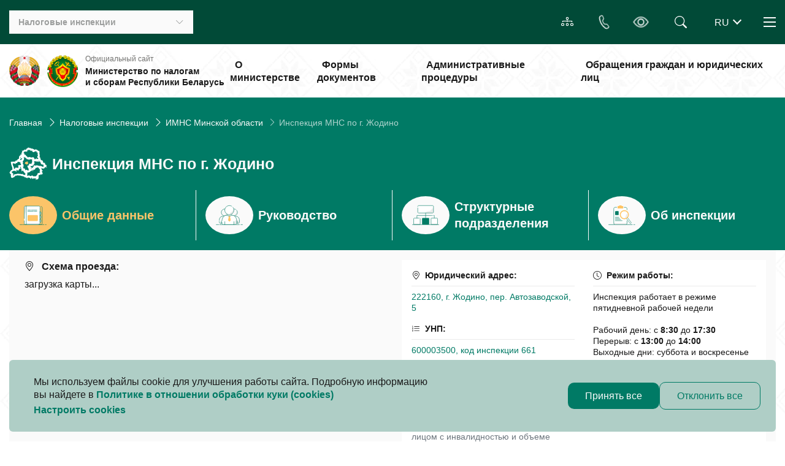

--- FILE ---
content_type: text/html; charset=UTF-8
request_url: https://nalog.gov.by/inspectorates/imns-minsk-region/imns-zhodino/?management=true
body_size: 115161
content:
<!DOCTYPE html>
<html xmlns="http://www.w3.org/1999/xhtml" xml:lang="ru" lang="ru">
<head>
<!-- Global site tag (gtag.js) - Google Analytics -->



<!-- Yandex.Metrika counter -->

<noscript><div><img src="https://mc.yandex.ru/watch/87385122" style="position:absolute; left:-9999px;" alt="" /></div></noscript>
<!-- /Yandex.Metrika counter -->
<meta http-equiv="X-UA-Compatible" content="IE=edge" />
    <link href="https://cdn.jsdelivr.net/npm/bootstrap@5.3.3/dist/css/bootstrap.min.css" rel="stylesheet" integrity="sha384-QWTKZyjpPEjISv5WaRU9OFeRpok6YctnYmDr5pNlyT2bRjXh0JMhjY6hW+ALEwIH" crossorigin="anonymous">

    <meta http-equiv="Content-Type" content="text/html; charset=UTF-8" />
<meta name="robots" content="index, follow" />
<meta name="description" content=" " />
<script data-skip-moving="true">(function(w, d, n) {var cl = "bx-core";var ht = d.documentElement;var htc = ht ? ht.className : undefined;if (htc === undefined || htc.indexOf(cl) !== -1){return;}var ua = n.userAgent;if (/(iPad;)|(iPhone;)/i.test(ua)){cl += " bx-ios";}else if (/Windows/i.test(ua)){cl += ' bx-win';}else if (/Macintosh/i.test(ua)){cl += " bx-mac";}else if (/Linux/i.test(ua) && !/Android/i.test(ua)){cl += " bx-linux";}else if (/Android/i.test(ua)){cl += " bx-android";}cl += (/(ipad|iphone|android|mobile|touch)/i.test(ua) ? " bx-touch" : " bx-no-touch");cl += w.devicePixelRatio && w.devicePixelRatio >= 2? " bx-retina": " bx-no-retina";if (/AppleWebKit/.test(ua)){cl += " bx-chrome";}else if (/Opera/.test(ua)){cl += " bx-opera";}else if (/Firefox/.test(ua)){cl += " bx-firefox";}ht.className = htc ? htc + " " + cl : cl;})(window, document, navigator);</script>


<link href="/bitrix/js/ui/bootstrap4/css/bootstrap.min.css?1758361971146519" type="text/css"  rel="stylesheet" />
<link href="/bitrix/cache/css/s1/main_template/page_553d34f657abd2fe877a2b215eb91beb/page_553d34f657abd2fe877a2b215eb91beb_v1.css?176762064622467" type="text/css"  rel="stylesheet" />
<link href="/bitrix/cache/css/s1/main_template/template_c3dcb1008fbe319821f2a3eca2c05164/template_c3dcb1008fbe319821f2a3eca2c05164_v1.css?1767620616488193" type="text/css"  data-template-style="true" rel="stylesheet" />







<link rel="stylesheet" href="/local/templates/main_template/css/swiper-bundle.min.css" />



    <meta charset="UTF-8">
    <meta name="viewport" content="width=device-width, initial-scale=1.0">
        <link rel="icon" type="image/x-icon" href="/local/templates/main_template/favicon.ico" />

	<title>Инспекция МНС по г. Жодино</title>
</head>
<body>
    <div id="panel">
            </div>
    <div class="wrapper">
        <header class="header">
            <div class="header-top py-3 position-relative">
                <div class="container">
                    <div class="d-flex justify-content-between align-items-center position-relative">
                        <div class="d-flex align-items-center">
                            
                                                        <div class="inspectorates">
                                
<button class="inspectorates__btn d-md-flex align-items-center _btn-toggle">
    <div class="inspectorates__title mr-auto"> Налоговые инспекции </div>
    <i class="bi bi-chevron-down d-none d-md-block"></i>
    <i class="bi bi-geo-alt d-block d-md-none"></i>
</button>
<ul class="inspectorates__list hidden-block">
    <li><a href="/inspectorates/search" class="inspectorates__link"> Найти инспекцию </a></li>
    <li id="5">
        <a href="/inspectorates/imns-brest-region/" class="inspectorates__link"> ИМНС Брестской области </a>
    </li>
    <li id="6">
        <a href="/inspectorates/imns-vitebsk-region/" class="inspectorates__link"> ИМНС Витебской области </a>
    </li>
    <li id="7">
        <a href="/inspectorates/imns-gomel-region/" class="inspectorates__link"> ИМНС Гомельской области </a>
    </li>
    <li id="8">
        <a href="/inspectorates/imns-grodno-region/" class="inspectorates__link"> ИМНС Гродненской области </a>
    </li>
    <li id="9">
        <a href="/inspectorates/imns-minsk-region/" class="inspectorates__link"> ИМНС Минской области </a>
    </li>
    <li id="10">
        <a href="/inspectorates/imns-mogilev-region/" class="inspectorates__link"> ИМНС Могилевской области </a>
    </li>
    <li id="11">
        <a href="/inspectorates/imns-minsk/" class="inspectorates__link"> ИМНС г. Минска </a>
    </li>
</ul>                            </div>
                        </div>

                        <div class="d-flex align-items-center">
                            <a href="/sitemap/"class="map-site-header btn-accord btn-accord_white"> <i class="bi-diagram-3"></i></a>

                            <div class="dropdown phone-header">
                                <button type="button" class="phone-header__btn btn-accord btn-accord_white" id="dropdownPhone" data-toggle="dropdown" aria-expanded="false">
                                    <i class="bi-telephone"></i>
                                </button>
                                <ul class="dropdown-menu phone-header__list" aria-labelledby="dropdownPhone">
                                    <li><a class="link" href="tel:189"><i class="bi-telephone mr-2"></i>189</a></li>
                                    <li><a class="link" href="tel:+375172297979"><i class="bi-telephone mr-2"></i>+375 17 229-79-79</a></li>
                                </ul>
                            </div>

                            <a href="#" class="header-handicapped btn-accord btn-accord_white bvi-open bvi-icon bvi-eye bvi-2x" title="Версия сайта для слабовидящих"><i class="bi bi-eye"></i></a>

                                                        


<form class="header-search" action="/search/">
    <!--<input  type="text" placeholder="Искать здесь" class="header-search__input" />
    -->
            <input type="text" name="q" value="" size="15" maxlength="50" class="header-search__input" />
        <div class="header-search__button btn-accord btn-accord_white">
        <i class="bi bi-search position-absolute top-0 end-0"></i>
    </div>
</form>
                            <div  id="lang_change">
</div>


                            <div class="nav-header">
                                <button class="nav-header__burger d-block _btn-toggle">
                                    <span></span>
                                    <span></span>
                                    <span></span>
                                </button>

                                <nav class="nav-header__nav hidden-block">
                                                                        <ul class="nav-header__list">
	<li class="nav-header__tablet-link"><a href="/about" class="nav-header__hidden link-nav link-nav_black">О Министерстве</a></li>
	<li class="nav-header__tablet-link"><a href="/documents" class="nav-header__hidden link-nav link-nav_black">Формы документов</a></li>
	<li class="nav-header__tablet-link"><a href="/procedures" class="nav-header__hidden link-nav link-nav_black">Административные процедуры</a></li>
	<li class="nav-header__tablet-link"><a href="/appeal" class="nav-header__hidden link-nav link-nav_black">Обращения граждан и юридических лиц</a></li>
	<li><a href="/anti_corruption_commission" class="link-nav link-nav_black">Комиссия по противодействию коррупции </a></li>
	<li><a href="/discussion_of_bills" class="link-nav link-nav_black">Обсуждение законопроектов</a></li>
	<li><a href="/tax_control" class="link-nav link-nav_black">Налоговый контроль</a></li>
	<li><a href="/international" class="link-nav link-nav_black">Международное сотрудничество</a></li>
	<li><a href="/eec" class="link-nav link-nav_black">Евразийский экономический союз</a></li>
	 	<li><a href="/software" class="link-nav link-nav_black">Программное обеспечение</a></li>
	<li><a href="/tax_code" class="link-nav link-nav_black">Налоговый кодекс</a></li>
	<li><a href="/vacancies" class="link-nav link-nav_black"> Вакансии </a> </li>
	<li><a href="/question-answer" class="link-nav link-nav_black"> Вопрос - ответ </a> </li>
<li><a href="/official-publications/" class="link-nav link-nav_black"> Официальные издания </a> </li>
</ul>                                </nav>
                            </div>
                        </div>
                    </div>
                </div>
            </div>

            <div class="header-bottom">
                <div class="container">
                    <div class="d-flex justify-content-between align-items-center position-relative">
                                                    <a href="/" class="d-flex align-items-center my-3">
                                                    <img class="logo" src="/local/templates/main_template/img/coat-of-arms.png" alt="coat-of-arms" />
                            <img class="logo" src="/local/templates/main_template/img/heraldry.png" alt="mns_logo" />
                            <div class="header-bottom__name">
                                <div class="header-bottom__subtitle"> Официальный сайт </div>
                                <div class="header-bottom__title">
                                    Министерство по налогам и&nbsp;сборам Республики Беларусь                                </div>
                            </div>
                                                    </a>
                                                <!-- menu -->

                        
<ul class="menu m-0 p-0">
                                <!-- проверка доступа -->
                                                <li>
                        <a href="/about/" class="menu__link h6 p-2"> О министерстве </a> </li>
                                                                            <!-- проверка доступа -->
                                                <li>
                        <a href="/documents/" class="menu__link h6 p-2"> Формы документов </a> </li>
                                                                            <!-- проверка доступа -->
                                                <li>
                        <a href="/procedures/" class="menu__link h6 p-2"> Административные процедуры </a> </li>
                                                                            <!-- проверка доступа -->
                                                <li>
                        <a href="/appeal/" class="menu__link h6 p-2"> Обращения граждан и юридических лиц </a> </li>
                                                
    </ul>
                    </div>
                </div>
            </div>
            <div class="header__overlay"></div>

        </header>

        <main class="page page__decor">
            <div class="content">

                                                                <link href="/bitrix/css/main/font-awesome.css?175836190928777" type="text/css" rel="stylesheet" />
<nav aria-label="breadcrumb"> <div class="container"><ol class="breadcrumb">
			<li class="breadcrumb-item" id="bx_breadcrumb_0">
				
				<a href="/" title="Главная" itemprop="item">
					Главная
				</a>
				<meta itemprop="position" content="1" />
			</li>
			<li class="breadcrumb-item" id="bx_breadcrumb_1">
				<i class="bi-chevron-right ms-2" style="color: white"></i>
				<a href="/inspectorates/" title="Налоговые инспекции" itemprop="item">
					Налоговые инспекции
				</a>
				<meta itemprop="position" content="2" />
			</li>
			<li class="breadcrumb-item" id="bx_breadcrumb_2">
				<i class="bi-chevron-right ms-2" style="color: white"></i>
				<a href="/inspectorates/imns-minsk-region/" title="ИМНС Минской области" itemprop="item">
					ИМНС Минской области
				</a>
				<meta itemprop="position" content="3" />
			</li>
			<li class="breadcrumb-item active">
				<i class="bi-chevron-right ms-2" style="color: white"></i>
				Инспекция МНС по г. Жодино
			</li></div> </nav><div style="clear:both"></div>                    <div class="item-content">
                                

<div class="header-inspectorate pb-3">
    <div class='container'>
        <div class="d-flex align-items-center mb-3">
                                        <img src="/upload/uf/41b/4p4aognwpm0mmixrm0o7luo3v4srseu1.svg" alt="" />
                        <span class="header-inspectorate__title ms-2"> Инспекция МНС по г. Жодино </span>
        </div>

                <nav class="nav nav-tab insp-tab row" id="data-tab" role="tablist">
                        <a
                    href="#total_info"
                    class="col-md-3 inspectorate-nav-tab__link d-flex align-items-center active"
                    id="total_info-tab"
                    data-toggle="tab"
                    role="tab"
                    aria-controls="total_info" aria-selected="true">
                                <img class="inspectorate-nav-tab__icon mr-2 rounded-circle p-2" src="/local/templates/main_template/icons/General_data.svg" >
                <span>Общие данные</span>
            </a>
                                    <a href="#management"
               class="col-md-3 inspectorate-nav-tab__link d-flex align-items-center"
               id="management-tab"
               data-toggle="tab"
               role="tab"
               aria-controls="management"
               aria-selected="false">
                                <img class="inspectorate-nav-tab__icon mr-2 rounded-circle p-2" src="/local/templates/main_template/icons/Аdministration.svg" >
                <span>Руководство</span>
            </a>
                                    <a href="#structural"
               class="col-md-3 inspectorate-nav-tab__link d-flex align-items-center"
               id="structural-tab"
               data-toggle="tab"
               role="tab"
               aria-controls="structural"
               aria-selected="false">
                                <img class="inspectorate-nav-tab__icon mr-2 rounded-circle p-2" src="/local/templates/main_template/icons/Structural_divisions.svg" >
                <span>Структурные подразделения</span>
            </a>
                                    <a href="#about_inspection"
               class="col-md-3 inspectorate-nav-tab__link d-flex align-items-center"
               id="about_inspection-tab"
               data-toggle="tab"
               role="tab"
               aria-controls="about_inspection"
               aria-selected="false">
                                <img class="inspectorate-nav-tab__icon mr-2 rounded-circle p-2" src="/local/templates/main_template/icons/About_the_inspection.svg" >
                <span>Об инспекции</span>
            </a>
                    </nav>
    </div>
</div>
<div class='container'>
    <div class="content-inspectorate">
        <div class="px-md-3 py-3 tab-content" id="nav-tabContent">
                                    <div class="tab-pane fade show active" id="total_info" role="tabpanel" aria-labelledby="total_info">
                <div class="row gy-4 gx-0 gx-md-4">
                                        <div class="col-lg-6 ps-md-4">
                        <h6 class="h6 mb-2"><i class="bi bi-geo-alt mr-2"></i> Схема проезда:</h6>
                        <div class=" mb-3">
                            <div class="bx-yandex-view-layout">
	<div class="bx-yandex-view-map">
				<div id="BX_YMAP_MAP_mF8Ev4" class="bx-yandex-map" style="height: 500px; width: 100%;max-width: 100%;">загрузка карты...</div>	</div>
</div>
                        </div>
                    </div>
                    
                    <div class="col-lg-6">
                        <div class="address-inspectorate p-3 h-100">
                            <div class="row g-3">
                                <div class="col-md-6">
                                                                        <div class="address-inspectorate__item mb-3">
                                        <div class="address-inspectorate__title pb-2 mb-2"><i class="bi bi-geo-alt mr-2"></i>Юридический адрес:</div>
                                        <div class="address-inspectorate__text">222160, г. Жодино, пер. Автозаводской, 5</div>
                                    </div>
                                                                                                                <div class="address-inspectorate__item mb-3">
                                        <div class="address-inspectorate__title pb-2 mb-2"><i class="bi bi-list-ol mr-2"></i>УНП:</div>
                                        <div class="address-inspectorate__text">600003500, код инспекции 661</div>
                                    </div>
                                                                                                                <div class="address-inspectorate__item mb-3">
                                            <div class="address-inspectorate__title pb-2 mb-2"><i class="bi bi-telephone mr-2"></i>Телефон приёмной:</div>
                                            <div class="address-inspectorate__text">
                                                                                                                                                        <a href="tel:80177549712"> 8(01775)4-97-12 </a>
                                                        <br>
                                                                                                    
                                                                                                                                                            <a href="tel:80177549712">8(01775)4-97-12 (факс)</a>
                                                        <br>
                                                                                                                                                    <div class="text-muted">
                                                    (в том числе для предварительного сообщения о посещении инспекции лицом с инвалидностью и объеме требуемой ситуационной помощи)                                                </div>
                                            </div>
                                        </div>
                                                                                                                <div class="address-inspectorate__item">
                                        <div class="address-inspectorate__title pb-2 mb-2"><i class="bi bi-envelope mr-2"></i>Электронный адрес:</div>
                                        <div class="address-inspectorate__text">
                                                                                                                                        <a href="mailto:imns661@nalog.gov.by" >imns661@nalog.gov.by</a>
                                                                                        
                                        </div>
                                        <div>(не для направления электронных обращений)</div>
                                    </div>
                                                                    </div>
                                                                <div class="col-md-6">
                                    <div class="address-inspectorate__item">
                                        <div class="address-inspectorate__title pb-2 mb-2">
                                            <i class="bi bi-clock mr-2"></i>Режим работы:
                                        </div>
                                        Инспекция работает в режиме<br>
 пятидневной рабочей недели<br>
 <br>
 Рабочий день: с <b>8:30</b> до <b>17:30</b><br>
 Перерыв: с <b>13:00</b> до <b>14:00</b><br>
Выходные дни: суббота и воскресенье                                    </div>
                                </div>
                                                            </div>
                        </div>
                    </div>
                </div>
            </div>
                                                    <div class="tab-pane fade" id="management" role="tabpanel" aria-labelledby="management">
                    <div class="table-mns-gray mb-4">
                        <table>
                            <thead>
                            <tr>
                                <th>Ф.И.О.</th>
                                <th>Должность</th>
                            </tr>
                            </thead>
                            <tbody>
                                                                                            <tr>
                                    <td class="fw-bold">Козлов Андрей Юрьевич</td>
                                    <td class="position">Начальник инспекции</td>
                                </tr>
                                                                                            <tr>
                                    <td class="fw-bold">Веренич Татьяна Степановна </td>
                                    <td class="position">Заместитель начальника инспекции – начальник отдела камеральных проверок</td>
                                </tr>
                                                        </tbody>
                        </table>
                    </div>
                </div>
                                    
                            <div class="tab-pane fade" id="structural" role="tabpanel" aria-labelledby="structural">
                    <div class="structura-inspectorate">
                        <div class="row mx-n2 mt-n3">
                                                                                            <div class="col-md-6 col-lg-3 px-2 pt-3">
                                    <div class="structura-inspectorate__item bg-color-green border-radius-10 h-100
                            ">

                                        <h6 class="h6 h6_white p-4">Управление учета налогов</h6>

                                                                            </div>
                                </div>
                                                                                            <div class="col-md-6 col-lg-3 px-2 pt-3">
                                    <div class="structura-inspectorate__item bg-color-green border-radius-10 h-100
                            ">

                                        <h6 class="h6 h6_white p-4">Отдел контрольной работы</h6>

                                                                            </div>
                                </div>
                                                                                            <div class="col-md-6 col-lg-3 px-2 pt-3">
                                    <div class="structura-inspectorate__item bg-color-green border-radius-10 h-100
                            ">

                                        <h6 class="h6 h6_white p-4">Отдел камеральных проверок</h6>

                                                                            </div>
                                </div>
                                                                                            <div class="col-md-6 col-lg-3 px-2 pt-3">
                                    <div class="structura-inspectorate__item bg-color-green border-radius-10 h-100
                            ">

                                        <h6 class="h6 h6_white p-4">Управление налогообложения физических лиц</h6>

                                                                            </div>
                                </div>
                                                                                            <div class="col-md-6 col-lg-3 px-2 pt-3">
                                    <div class="structura-inspectorate__item bg-color-green border-radius-10 h-100
                            ">

                                        <h6 class="h6 h6_white p-4">Главный специалист </h6>

                                                                            </div>
                                </div>
                                                                                            <div class="col-md-6 col-lg-3 px-2 pt-3">
                                    <div class="structura-inspectorate__item bg-color-green border-radius-10 h-100
                            ">

                                        <h6 class="h6 h6_white p-4">Главный бухгалтер</h6>

                                                                            </div>
                                </div>
                                                                                            <div class="col-md-6 col-lg-3 px-2 pt-3">
                                    <div class="structura-inspectorate__item bg-color-green border-radius-10 h-100
                            ">

                                        <h6 class="h6 h6_white p-4">Ведущий администратор сетей</h6>

                                                                            </div>
                                </div>
                                                                                            <div class="col-md-6 col-lg-3 px-2 pt-3">
                                    <div class="structura-inspectorate__item bg-color-green border-radius-10 h-100
                            ">

                                        <h6 class="h6 h6_white p-4">Работники, осуществляющие обеспечение деятельности и техническое обслуживание инспекции</h6>

                                                                            </div>
                                </div>
                                                    </div>
                    </div>
                </div>
                                                <div class="tab-pane fade" id="about_inspection" role="tabpanel" aria-labelledby="about_inspection">
                <div class="about-inspectorate py-md-4 py-2" id="aboutInspectorate" >

                    
<div class="attention d-flex align-items-center mb-4 p-3 p-sm-4">
    <i class="bi bi-info-circle-fill mr-3 mr-sm-4"></i>
    <div>
        <p><b>Обратите внимание!</b></p>
        <div>
            Со 2 января 2023 г. прекращено ведение книги замечаний и предложений в налоговых органах в соответствии с пунктом 2 постановления Совета Министров Республики Беларусь от 19 декабря 2022 г. № 877 «Об изменении постановлений Совета Министров Республики Беларусь от 16 марта 2005 г. № 285 и от 30 декабря 2011 г. № 1786».        </div>
    </div>
</div>

                                        <div id="heading-contacts" class="item-block mb-5">
                        <button class="item-block__title item-block__title_accordion collapsed h4 w-100 d-flex text-start" type="button"
                                data-toggle="collapse"
                                data-target="#contacts_tab"
                                aria-expanded="true"
                                aria-controls="contacts_tab">
                            <i class="_icon-chevron-down-circle mt-1 mr-2"></i>
                            <span>Контакты</span>
                        </button>

                        <div id="contacts_tab" class="accordion-collapse collapse" aria-labelledby="heading-contacts" data-parent="#aboutInspectorate">
                            <div class="d-flex">
                                <div class="about-inspectorate__icon mr-5 d-md-flex justify-content-center align-items-center rounded-circle">
                                    <i class="bi bi-telephone"></i>
                                </div>
                                <div>

                                                                                                                <div class="about-inspectorate__subtitle pb-3 mb-4">
                                            <i class="bi bi-info-circle-fill"></i>
                                            <span>Горячая линия</span>
                                        </div>
                                        <div class="about-inspectorate__info-text mb-4">
                                            <div class="h6 mb-3">
 <a href="tel:80177549712">
	8 (01775) 4-97-12 </a>
</div>
<p class="mb-4">
	 По телефону горячей линии можно получить справочно-консультационную информацию по вопросам, относящимся к компетенции налоговых органов. В соответствии с постановлением Совета Министров Республики Беларусь от 23 июля 2012 г. № 667 «О некоторых вопросах работы с обращениями граждан и юридических лиц» обращения, поступившие на горячую линию, не подлежат учету.<br>
</p>                                        </div>
                                    
                                                                                                                <div class="about-inspectorate__subtitle pb-3 mb-4">
                                            <i class="bi bi-info-circle-fill"></i>
                                            <span>Телефон по разъяснению законодательства</span>
                                        </div>
                                        <div class="about-inspectorate__info-text mb-4">
                                            <div>
 <span class="h8 color-green">Для организаций:<br>
	<div class="h6 mb-3">
 <a href="tel:%2080177549702">8 (01775) 4-97-02</a><br>
	</div>
 <br>
 <span class="h8 color-green">Для физических лиц и индивидуальных предпринимателей: <br>
	<div class="h6 mb-3">
 <a href="tel:189">189&nbsp;</a><br>
 <a href="tel:80172297979">8 (017) 229-79-79</a>
	</div>
 <br>
 <span class="h8 color-green">Для разъяснения физическим лицам вопросов по исчисленным имущественным налогам (транспортный налог, налог на недвижимость, земельный налог):</span><br>
	<div class="h6 mb-3">
 <a href="tel:%2080177549708">8 (01775) 4-97-08</a> <br>
 <a href="tel:%2080177549709">8 (01775) 4-97-09</a>
	</div>
 <br>
 <span class="h8 color-green">Для разъяснения вопросов по налогу на профессиональный доход:</span><br>
	<div class="h6 mb-3">
 <a href="tel:%2080177549708">8 (01775) 4-97-08</a> <br>
 <a href="tel:%2080177549709">8 (01775) 4-97-09</a>
	</div>
 </span></span>
</div>
 <br>                                        </div>
                                    
                                                                                                                <div class="about-inspectorate__subtitle pb-3 mb-1">
                                            <i class="bi bi-info-circle-fill"></i>
                                            <span>Разъяснение порядка заполнения электронных счетов-фактур</span>
                                        </div>
                                        <div class="row">
                                                                                            <span class="col-3"><a href="tel:tel:80177549704">8 (01775)4-97-04</a></span>
                                                                                    </div>
                                    
                                                                                                                <div class="about-inspectorate__subtitle pb-3 mt-4 mb-1">
                                            <i class="bi bi-info-circle-fill"></i>
                                            <span>Разъяснение порядка проведения камерального контроля с использованием АИС "Учет счетов-фактур"</span>
                                        </div>
                                        <div class="row">
                                                                                            <span class="col-3"><a href="tel:tel:80177549704">8 (01775)4-97-04</a></span>
                                                                                    </div>
                                    
                                </div>
                            </div>
                        </div>
                    </div>

                                        <div id="heading-reception" class="item-block mb-5">
                        <button class="item-block__title item-block__title_accordion collapsed h4 w-100 d-flex text-start" type="button"
                                data-toggle="collapse"
                                data-target="#collapse-reception"
                                aria-expanded="false"
                                aria-controls="collapse-reception">
                            <i class="_icon-chevron-down-circle mt-1 mr-2"></i>
                            <span>График личного приема руководством инспекции</span>
                        </button>

                        <div id="collapse-reception" class="accordion-collapse collapse" aria-labelledby="heading-reception" data-parent="#aboutInspectorate">
                                                            <div class="table-mns-gray mb-4">
                                    <p>
</p>
<p>
</p>
<p>
</p>
<p>
</p>
<p>
</p>
<p>
</p>
<p>
</p>
<p>
</p>
<p>
</p>
<p>
</p>
<p>
</p>
<p>
</p>
<p>
 <br>
</p>
<table style="font-family: var(--ui-font-family-primary, var(--ui-font-family-helvetica));">
<thead>
<tr>
	<th>
		 Ф.И.О руководителя
	</th>
	<th>
		 № кабинета
	</th>
	<th>
		 Дни и время личного приема
	</th>
</tr>
</thead>
<tbody>
<tr>
	<td>
		<div class="position fw-bold">
			 Начальник инспекции
		</div>
		<div class="fw-bold">
			 Козлов Андрей Юрьевич
		</div>
	</td>
	<td colspan="1" style="text-align: left;">
		<p style="text-align: left;">
			 каб. № 107<br>
			 пер Автозаводской 5, Жодино,<br>
 <a href="tel:80177549700">8(01775) 4 97 15&nbsp;</a>
		</p>
 <a href="tel:80177549715"></a>
	</td>
	<td width="239" valign="top">
		<p align="center">
			 08.01.2026 08.00 - 13.00
		</p>
		<p align="center">
			 21.01.2026 15.00 - 20.00
		</p>
		<p align="center">
			 28.01.2026 08.00 - 13.00
		</p>
		<p align="center">
			 04.02.2026 08.00 - 13.00
		</p>
		<p align="center">
			 11.02.2026 08.00 - 13.00
		</p>
		<p align="center">
			 18.02.2026 15.00 - 20.00
		</p>
		<p align="center">
			 04.03.2026 08.00 - 13.00
		</p>
		<p style="text-align: center;">
			 18.03.2026 15.00 - 20.00
		</p>
		<p>
		</p>
	</td>
</tr>
<tr>
	<td>
		<div class="position fw-bold">
			 Заместитель начальника инспекции - начальник отдела камеральных проверок
		</div>
		<div class="fw-bold">
			 Веренич Татьяна Степановна
		</div>
	</td>
	<td>
		 каб. № 106<br>
		 пер Автозаводской 5, Жодино, <br>
 <a href="tel:80177549700">8(01775) 4 97 00&nbsp;</a><br>
	</td>
	<td width="239" valign="top">
		<p align="center">
			 14.01.2026 08.00 - 13.00
		</p>
		<p align="center">
			 18.02.2026 08.00 - 13.00
		</p>
		<p align="center">
			 11.03.2026 08.00 - 13.00
		</p>
		<p style="text-align: center;">
			 25.03.2026 08.00 - 13.00
		</p>
	</td>
</tr>
<tr>
	<td>
		<div class="position fw-bold">
		</div>
	</td>
	<td colspan="1">
	</td>
	<td colspan="1">
		<p style="text-align: center;">
 <br>
		</p>
	</td>
</tr>
</tbody>
</table>
 <br>
 &nbsp; &nbsp; &nbsp; &nbsp; &nbsp;&nbsp;
<p class="mt-4">
</p>
<p>
	 Предварительная запись на личный прием граждан, индивидуальных предпринимателей, представителей юридических лиц к руководству осуществляется по телефону 8 (01775) 4 97 12, либо в кабинете № 112 старшим инспектором Рыжкович Ольгой Владимировной и через Личный кабинет плательщика.
</p>
<p>
</p>                                </div>
                                                    </div>
                    </div>

                    
                                            <div id="heading-reception-phones" class="item-block mb-5">
                            <button class="item-block__title item-block__title_accordion collapsed h4 w-100 d-flex text-start"
                                    type="button"
                                    data-toggle="collapse"
                                    data-target="#collapse-reception-phones"
                                    aria-expanded="false"
                                    aria-controls="collapse-reception-phones">
                                <i class="_icon-chevron-down-circle mt-1 mr-2"></i>
                                <span>График проведения прямых телефонных линий руководством инспекции</span>
                            </button>

                            <div id="collapse-reception-phones" class="accordion-collapse collapse"
                                 aria-labelledby="heading-reception-phones" data-parent="#aboutInspectorate">

                                <div class="table-mns-gray mb-4">
                                    <p>
</p>
<p>
</p>
<p>
 <br>
</p>
 <br>
<table border="1" cellspacing="0" cellpadding="0" style="font-family: var(--ui-font-family-primary, var(--ui-font-family-helvetica));">
<tbody>
<tr>
	<td width="156" valign="top">
		<p align="center">
			 Должность, фамилия, имя, отчество
		</p>
	</td>
	<td width="239" valign="top">
		<p align="center">
			 Дата проведения<br>
		</p>
	</td>
	<td width="96" valign="top">
		<p align="center">
			 Время проведения<br>
		</p>
	</td>
	<td width="116" valign="top">
		<p align="center">
			 Телефон
		</p>
	</td>
</tr>
<tr>
	<td width="156">
		<p align="center">
			 Начальник инспекции<br>
 <strong> КОЗЛОВ </strong><br>
 <strong> Андрей Юрьевич </strong>
		</p>
	</td>
	<td width="239" valign="top">
		<p align="center">
			 08.01.2026
		</p>
		<p align="center">
			 21.01.2026
		</p>
		<p align="center">
			 28.01.2026
		</p>
		<p align="center">
			 04.02.2026
		</p>
		<p align="center">
			 11.02.2026
		</p>
		<p align="center">
			 18.02.2026
		</p>
		<p align="center">
			 04.03.2026
		</p>
		<p align="center">
			 18.03.2026
		</p>
		<p style="text-align: center;">
		</p>
		<p align="center" style="text-align: center;">
		</p>
	</td>
	<td width="96" valign="top">
		<p align="center">
			 14.30 - 17.30
		</p>
		<p align="center">
			 09.00 - 12.00
		</p>
		<p align="center">
			 14.30 - 17.30
		</p>
		<p align="center">
			 14.30 - 17.30
		</p>
		<p align="center">
			 14.30 - 17.30
		</p>
		<p align="center">
			 09.00 - 12.00
		</p>
		<p align="center">
			 14.30 - 17.30
		</p>
		<p align="center">
			 09.00 - 12.00
		</p>
	</td>
	<td width="116" valign="top">
		<p align="center">
 <a href="tel:80177549715" class="text-nowrap">8(01775) 4 97 15&nbsp;</a>
		</p>
	</td>
</tr>
<tr>
	<td width="156">
		<p align="center">
			 Заместитель начальника инспекции - начальник отдела камеральных проверок<br>
 <strong> ВЕРЕНИЧ </strong><br>
 <strong> Татьяна Степановна </strong>
		</p>
	</td>
	<td width="239" valign="top">
		<p align="center">
			 14.01.2026
		</p>
		<p align="center">
			 18.02.2026
		</p>
		<p align="center">
			 11.03.2026
		</p>
		<p align="center">
			 25.03.2026
		</p>
		<p style="text-align: center;">
		</p>
		<p align="center" style="text-align: center;">
		</p>
	</td>
	<td width="96" valign="top">
		<p align="center">
			 14.30 - 17.30
		</p>
		<p align="center">
			 14.30 - 17.30
		</p>
		<p align="center">
			 14.30 - 17.30
		</p>
		<p align="center">
			 14.30 - 17.30
		</p>
	</td>
	<td width="116" valign="top">
		<p align="center">
 <a href="tel:80177549700" class="text-nowrap">8(01775) 4 97 00&nbsp;</a>
		</p>
	</td>
</tr>
<tr>
	<td width="156">
		<p align="center">
 <br>
		</p>
	</td>
	<td colspan="1">
	</td>
	<td colspan="1">
	</td>
	<td width="116" valign="top">
	</td>
</tr>
</tbody>
</table>                                </div>

                                <div class="attention d-flex align-items-center mb-4 p-3 p-sm-4">
    <i class="bi bi-info-circle-fill me-3 mr-sm-4"></i>
    <div>
                    Если на день проведения прямых телефонных линий с населением руководством инспекции приходится государственный праздник или праздничный день, объявленный Президентом Республики Беларусь нерабочим днем, день проведения прямых телефонных линий с населением руководством инспекции переносится на следующий за ним рабочий день.
            </div>
</div>
                            </div>
                        </div>
                    
                                                                <div id="heading-antiCorruption" class="item-block mb-5">
                        <button class="item-block__title item-block__title_accordion collapsed h4 w-100 d-flex text-start" type="button"
                                data-toggle="collapse"
                                data-target="#collapse-antiCorruption"
                                aria-expanded="false"
                                aria-controls="collapse-antiCorruption">
                            <i class="_icon-chevron-down-circle mt-1 mr-2"></i>
                            <span> Комиссия по противодействию коррупции </span>
                        </button>
                        <div id="collapse-antiCorruption" class="accordion-collapse collapse" aria-labelledby="heading-antiCorruption" data-parent="#aboutInspectorate">
                            <div class="table-mns-gray mb-4">
                                <table>
<thead>
<tr>
	<th>
 <br>
	</th>
	<th>
 <br>
	</th>
</tr>
</thead>
<tbody>
<tr>
	<td>
 <br>
	</td>
	<td>
 <br>
	</td>
</tr>
</tbody>
</table>                            </div>
                                                                                        <div class="about-inspectorate__container p-2 p-sm-4 mb-4">
                                    <div class="h6 mb-4">План работы</div>
                                                                            <div class="d-flex align-items-center justify-content-center justify-content-sm-between flex-wrap flex-sm-nowrap mb-3">
                                            <a href="/upload/iblock/feb/j576pc3zwglw94ae0vknuzjfwldmaqr0/план Жодино.docx"
                                               class="link-download mb-4 h-100 w-100"
                                               download="план Жодино.docx">
                                                <div class="link-download__text">
                                                    <i class="bi bi-file-earmark-text-fill h2 mr-2"></i>
                                                    <div>
                                                        
                                                            <small class="text-muted"> 05.01.2026 </small>
                                                            <br>
                                                                                                                План работы комиссии 2026                                                    </div>
                                                </div>
                                                <div class="link-download__icon">
                                                    <i class="bi bi-download mr-2"></i>
                                                    <div> Скачать </div>
                                                </div>
                                            </a>
                                        </div>
                                                                            <div class="d-flex align-items-center justify-content-center justify-content-sm-between flex-wrap flex-sm-nowrap mb-3">
                                            <a href="/upload/iblock/ace/wp4z7f9ljiradhpwkykzgbka0uulq5l5/план 2025.docx"
                                               class="link-download mb-4 h-100 w-100"
                                               download="план 2025.docx">
                                                <div class="link-download__text">
                                                    <i class="bi bi-file-earmark-text-fill h2 mr-2"></i>
                                                    <div>
                                                        
                                                            <small class="text-muted"> 11.01.2025 </small>
                                                            <br>
                                                                                                                План работы комиссии 2025                                                    </div>
                                                </div>
                                                <div class="link-download__icon">
                                                    <i class="bi bi-download mr-2"></i>
                                                    <div> Скачать </div>
                                                </div>
                                            </a>
                                        </div>
                                                                            <div class="d-flex align-items-center justify-content-center justify-content-sm-between flex-wrap flex-sm-nowrap mb-3">
                                            <a href="/upload/iblock/070/4hp1winos40gupabgmpnf5jqv684lthh.pdf"
                                               class="link-download mb-4 h-100 w-100"
                                               download="План работы комиссии 661.pdf">
                                                <div class="link-download__text">
                                                    <i class="bi bi-file-earmark-text-fill h2 mr-2"></i>
                                                    <div>
                                                        
                                                            <small class="text-muted"> 11.01.2024 </small>
                                                            <br>
                                                                                                                План работы комиссии 2024 год                                                     </div>
                                                </div>
                                                <div class="link-download__icon">
                                                    <i class="bi bi-download mr-2"></i>
                                                    <div> Скачать </div>
                                                </div>
                                            </a>
                                        </div>
                                                                            <div class="d-flex align-items-center justify-content-center justify-content-sm-between flex-wrap flex-sm-nowrap mb-3">
                                            <a href="/upload/iblock/2d4/yfhuhjdu8mjbeeyw59emw75if62y1235.PDF"
                                               class="link-download mb-4 h-100 w-100"
                                               download="План работы комиссии по противодействию коррупции в инспекции МНС по г. Жодино на 2023 год.PDF">
                                                <div class="link-download__text">
                                                    <i class="bi bi-file-earmark-text-fill h2 mr-2"></i>
                                                    <div>
                                                        
                                                            <small class="text-muted"> 26.12.2022 </small>
                                                            <br>
                                                                                                                План работы комиссии 2023 год                                                     </div>
                                                </div>
                                                <div class="link-download__icon">
                                                    <i class="bi bi-download mr-2"></i>
                                                    <div> Скачать </div>
                                                </div>
                                            </a>
                                        </div>
                                                                            <div class="d-flex align-items-center justify-content-center justify-content-sm-between flex-wrap flex-sm-nowrap mb-3">
                                            <a href="/upload/iblock/af6/7rgiwk4571szx7492qt279lo3skl0k0w.PDF"
                                               class="link-download mb-4 h-100 w-100"
                                               download="приложение (9570440 v2) (9572088 v1).PDF">
                                                <div class="link-download__text">
                                                    <i class="bi bi-file-earmark-text-fill h2 mr-2"></i>
                                                    <div>
                                                        
                                                            <small class="text-muted"> 31.08.2022 </small>
                                                            <br>
                                                                                                                План работы комиссии 2022 год в новой редакции  от 25.08.2022                                                    </div>
                                                </div>
                                                <div class="link-download__icon">
                                                    <i class="bi bi-download mr-2"></i>
                                                    <div> Скачать </div>
                                                </div>
                                            </a>
                                        </div>
                                                                            <div class="d-flex align-items-center justify-content-center justify-content-sm-between flex-wrap flex-sm-nowrap mb-3">
                                            <a href="/upload/uf/5a8/33s1l6ljkm9r14d8nm2bzhi5vgkf06rp.PDF"
                                               class="link-download mb-4 h-100 w-100"
                                               download="план работы комиссии на 2022 год.PDF">
                                                <div class="link-download__text">
                                                    <i class="bi bi-file-earmark-text-fill h2 mr-2"></i>
                                                    <div>
                                                        
                                                            <small class="text-muted"> 19.01.2022 </small>
                                                            <br>
                                                                                                                План работы комиссии 2022 год                                                    </div>
                                                </div>
                                                <div class="link-download__icon">
                                                    <i class="bi bi-download mr-2"></i>
                                                    <div> Скачать </div>
                                                </div>
                                            </a>
                                        </div>
                                                                            <div class="d-flex align-items-center justify-content-center justify-content-sm-between flex-wrap flex-sm-nowrap mb-3">
                                            <a href="/upload/uf/96b/7nw2fcea1s3hpulkgosow3jo001l48x3.doc"
                                               class="link-download mb-4 h-100 w-100"
                                               download="komissii-2021-661 (1).doc">
                                                <div class="link-download__text">
                                                    <i class="bi bi-file-earmark-text-fill h2 mr-2"></i>
                                                    <div>
                                                        
                                                            <small class="text-muted"> 19.01.2022 </small>
                                                            <br>
                                                                                                                План работы комиссии 2021 год                                                    </div>
                                                </div>
                                                <div class="link-download__icon">
                                                    <i class="bi bi-download mr-2"></i>
                                                    <div> Скачать </div>
                                                </div>
                                            </a>
                                        </div>
                                                                            <div class="d-flex align-items-center justify-content-center justify-content-sm-between flex-wrap flex-sm-nowrap mb-3">
                                            <a href="/upload/uf/b7c/epyi3t86i212b6f9575127eddhemp4rx.doc"
                                               class="link-download mb-4 h-100 w-100"
                                               download="na-2020-661 (1).doc">
                                                <div class="link-download__text">
                                                    <i class="bi bi-file-earmark-text-fill h2 mr-2"></i>
                                                    <div>
                                                        
                                                            <small class="text-muted"> 19.01.2022 </small>
                                                            <br>
                                                                                                                План работы комиссии 2020 год                                                    </div>
                                                </div>
                                                <div class="link-download__icon">
                                                    <i class="bi bi-download mr-2"></i>
                                                    <div> Скачать </div>
                                                </div>
                                            </a>
                                        </div>
                                                                            <div class="d-flex align-items-center justify-content-center justify-content-sm-between flex-wrap flex-sm-nowrap mb-3">
                                            <a href="/upload/uf/a8d/3iuaigfrwc6qn84gxsq4fsf1vvsaqk4n.doc"
                                               class="link-download mb-4 h-100 w-100"
                                               download="na-2019-dor.doc">
                                                <div class="link-download__text">
                                                    <i class="bi bi-file-earmark-text-fill h2 mr-2"></i>
                                                    <div>
                                                        
                                                            <small class="text-muted"> 19.01.2022 </small>
                                                            <br>
                                                                                                                План работы комиссии на 2019 год                                                    </div>
                                                </div>
                                                <div class="link-download__icon">
                                                    <i class="bi bi-download mr-2"></i>
                                                    <div> Скачать </div>
                                                </div>
                                            </a>
                                        </div>
                                                                            <div class="d-flex align-items-center justify-content-center justify-content-sm-between flex-wrap flex-sm-nowrap mb-3">
                                            <a href="/upload/iblock/c9f/abjjh1io9arb32hin7krgfsnif5v10hs.doc"
                                               class="link-download mb-4 h-100 w-100"
                                               download="Plan-raboty-komissii.doc">
                                                <div class="link-download__text">
                                                    <i class="bi bi-file-earmark-text-fill h2 mr-2"></i>
                                                    <div>
                                                        
                                                            <small class="text-muted"> 19.01.2022 </small>
                                                            <br>
                                                                                                                План работы комиссии на 2018 год                                                    </div>
                                                </div>
                                                <div class="link-download__icon">
                                                    <i class="bi bi-download mr-2"></i>
                                                    <div> Скачать </div>
                                                </div>
                                            </a>
                                        </div>
                                                                    </div>
                                                                                        <div class="table-mns-gray">
                                    <table>
                                        <thead>
                                        <tr>
                                            <th>Дата</th>
                                            <th>Время</th>
                                            <th>Место проведения заседания комиссии</th>
                                            <th>Размещено</th>
                                        </tr>
                                        </thead>
                                        <tbody>
                                        <tr>
                                            <td> 22 декабря 2025 </td>
                                            <td> 11.00 </td>
                                            <td> Инспекция Министерства по налогам и сборам  Республики Беларусь по г.Жодино  (222160 г.Жодино, пер.Автозаводской, д.5, каб.106) Телефон для справок 801775 4 9715 </td>
                                            <td> 15.12.2025 </td>
                                        </tr>
                                        </tbody>
                                    </table>
                                </div>
                                <div class="mt-3">
                                    <a href="/anti_corruption_commission/archive?section=188" class="h5 link link_black"> Архив <i class="bi bi-arrow-right ms-2"></i></a>
                                </div>
                            
                        </div>
                    </div>
                    
                                                            <div id="heading-4" class="item-block mb-5">
                        <button class="item-block__title item-block__title_accordion collapsed h4 w-100 d-flex text-start"
                                type="button"
                                data-toggle="collapse"
                                data-target="#collapse-4"
                                aria-expanded="false"
                                aria-controls="collapse-4">
                            <i class="_icon-chevron-down-circle mt-1 mr-2"></i>
                            <span> Положение об инспекции </span>
                        </button>
                        <div id="collapse-4" class="accordion-collapse collapse" aria-labelledby="heading-4" data-parent="#aboutInspectorate">
                            <div class="d-flex align-items-center justify-content-center justify-content-sm-between flex-wrap flex-sm-nowrap">
                                <a href="/upload/iblock/05b/7z785p2yqjsxarldwba5brn0trkwpoz0.doc"
                                   class="link-download mb-4 h-100 w-100"
                                   download="инспекция МНС по г.Жодино.doc">
                                    <div class="link-download__text">
                                        <i class="bi bi-file-earmark-text-fill h2 mr-2"></i>
                                        <div> инспекция МНС по г.Жодино.doc </div>
                                    </div>
                                    <div class="link-download__icon">
                                        <i class="bi bi-download mr-2"></i>
                                        <div> Скачать </div>
                                    </div>
                                </a>
                            </div>
                        </div>
                    </div>
                    
                                        
                                        
                    
                                    </div>
            </div>
                    </div>
    </div>
</div>


<div class="menu-inspectorate">
    <div class="container">
        <div class="menu-inspectorate__body">
                        <div class="menu-inspectorate__column">
                <a href="/inspectorates/payment_details/?sid=1666" class="menu-inspectorate__link d-flex flex-column h-100">
                    <i class="_icon-files mb-3"></i>
                    <span class="menu-inspectorate__title h5">Сведения о платежах</span>
                    <span>
				<span class="menu-inspectorate__btn px-3 py-2">Подробнее<i class="bi bi-chevron-right first"></i><i class="bi bi-chevron-right"></i></span>
			</span>
                </a>
            </div>
            
                        <div class="menu-inspectorate__column">
                                <a href="/inspectorates/local_taxes/imns-minsk-region" class="menu-inspectorate__link d-flex flex-column h-100">
                    <i class="_icon-files mb-3"></i>
                    <span class="menu-inspectorate__title h5">Местные налоги (сборы)</span>
                    <span>
                        <span class="menu-inspectorate__btn px-3 py-2">Подробнее                            <i class="bi bi-chevron-right first"></i>
                            <i class="bi bi-chevron-right"></i>
                        </span>
                    </span>
                </a>
            </div>

                        <div class="menu-inspectorate__column">
                            <a href="/inspectorates/reference/imns-minsk-region/clarifications" class="menu-inspectorate__link d-flex flex-column h-100">
                    <i class="_icon-files mb-3"></i>
                    <span class="menu-inspectorate__title h5">Разъяснения</span>
                    <span>
				<span class="menu-inspectorate__btn px-3 py-2">Подробнее<i class="bi bi-chevron-right first"></i><i class="bi bi-chevron-right"></i></span>
			</span>
                </a>
            </div>
            
            <div class="menu-inspectorate__column">
                <a href="/software" class="menu-inspectorate__link d-flex flex-column h-100">
                    <i class="_icon-files mb-3"></i>
                    <span class="menu-inspectorate__title h5">Программное обеспечение для плательщиков</span>
                    <span>
				<span class="menu-inspectorate__btn px-3 py-2">Подробнее<i class="bi bi-chevron-right first"></i><i class="bi bi-chevron-right"></i></span>
			</span>
                </a>
            </div>

                        <div class="menu-inspectorate__column">
                <a href="/inspectorates/procedures/?sid=1755" class="menu-inspectorate__link d-flex flex-column h-100">
                    <i class="_icon-files mb-3"></i>
                    <span class="menu-inspectorate__title h5">Административные процедуры</span>
                    <span>
				<span class="menu-inspectorate__btn px-3 py-2">Подробнее<i class="bi bi-chevron-right first"></i><i class="bi bi-chevron-right"></i></span>
			</span>
                </a>
            </div>
            
        </div>
    </div>
</div>






                                                </div>
                            
        </div>
    </main>

    <footer class="footer pt-4 pt-md-5 pb-3 pb-md-4">
    <div class="container">
        <div class="row mt-n3 mx-n2 mb-sm-2 mb-xl-4">
            <div class="col-sm-6 col-xl-3 px-2 pt-3 mb-4">
    <h5 class="h5 h5_white mb-4">Министерство</h5>
    <nav>
        <ul>
            <li><a href="/about">О Министерстве</a></li>
            <li><a href="/inspectorates">Налоговые инспекции</a></li>
            <li><a href="/anti_corruption_commission">Комиссия по противодействию коррупции</a></li>
                        <li><a href="/procedures">Административные процедуры</a></li>
            <li><a href="/appeal">Электронные обращения</a></li>
            <li><a href="/vacancies">Вакансии</a></li>
            <li><a href="/about/#contacts">Контакты</a></li>
                  </ul>
    </nav>
</div>


            

    <div class="col-sm-6 col-xl-3 px-2 pt-3 mb-4">
        <h5 class="h5 h5_white mb-4">Для налогоплательщиков</h5>
        <nav>
            <ul>
                <li><a href="/individuals">Физическим лицам</a></li>
                <li><a href="/entrepreneurs">Индивидуальным предпринимателям</a></li>
                <li><a href="/organizations/">Организациям</a></li>
                <li><a href="/official-publications/">Официальные издания</a></li>
            </ul>
        </nav>
    </div>


            
<div class="col-sm-6 col-xl-3 px-2 pt-3 mb-4">
	<h5 class="h5 h5_white mb-4">Полезные ссылки</h5>
 <nav>
	<ul>
		<li><a href="/documents">Формы документов</a></li>
		<li><a href="/inspectorates">Налоговые инспекции</a></li>
		<li><a href="/software">Программное обеспечение</a></li>
		<li><a href="/tax_control">Налоговый контроль</a></li>
		<li><a href="/actual/cigarettes/">Максимальные розничные цены на сигареты с фильтром</a></li>
		<li><a href="/international">Международное сотрудничество</a></li>
		<li><a href="/eec">Евразийский экономический союз</a></li>
		<li><a href="/actual/consultants/">Налоговые консультанты</a></li>
		<li><a href="/actual/el_invoices/">Электронные счета-фактуры</a></li>
		<li><a href="/appeal/contacts/">Контакты ИМНС</a></li>
	</ul>
 </nav>
</div>
               <div class="col-sm-6 col-xl-3 px-2 pt-3 mb-4">


                
<h5 class="h5 h5_white mb-4">Контакты</h5>
<nav class="mb-3">
    <ul>
        <li>УНП 100582333</li>
        <li>220010, г. Минск, ул. Советская, 9</li>
        <li> <a href='mailto:mns@nalog.gov.by'> mns@nalog.gov.by </a> (кроме обращений)</li>
    </ul>
</nav>

 <div class="h5 h5_white mb-2">Контакт-центр  <span style='font-size: 14px; font-weight: 400;'> (пн-пт&nbsp;9:00&nbsp;-&nbsp;18:00) </span> </div><ul class="mb-4">
    <li>
        <a class="link" href="tel:189"><i class="bi-telephone mr-2"></i>189&nbsp;&nbsp;</a>
        <a class="link" href="tel:+375172297979"><i class="bi-telephone mr-2"></i>+375&nbsp;17&nbsp;229-79-79</a>
    </li>
</ul>                <h5 class="h5 h5_white mb-4">Социальные сети</h5>
<div class="d-flex mb-4">
    <a href="https://www.instagram.com/mns_belarus/" class="footer__link-social">
        <img src="/local/templates/main_template/img/social-icons/instagram.svg" alt="instagram">
    </a>
    <a href="https://www.youtube.com/user/nalogby/videos" class="footer__link-social">
        <img src="/local/templates/main_template/img/social-icons/youtube.svg" alt="youtube">
    </a>
    <a href="https://telegram.me/mnsrb" class="footer__link-social">
        <img src="/local/templates/main_template/img/social-icons/telegram.svg" alt="telegram">
    </a>
</div>                <div class="mb-4"><a href="/cabinet" class="footer__link-icon">Личный кабинет<i class="bi bi-arrow-up-right ml-2"></i></a></div>
                <div><a href="/sitemap" class="footer__link-icon">Карта сайта<i class="bi bi-arrow-up-right ml-2"></i></a></div>
            </div>

            <div class="col-12 mb-2">
                <div class="alert-new d-flex flex-row align-items-center">
                    <div class="">
                        <i class="bi bi-info-circle-fill mr-3 mr-sm-4"></i>
                    </div>
                    <div class="alert-new__text">
                        Если&nbsp;вы&nbsp;обнаружили на&nbsp;сайте опечатку или&nbsp;неточность, пожалуйста, нажмите
                        <span class="alert-new__toggle" type="button" data-toggle="modal" data-target="#textErrorModal">сюда</span>
                        и сообщите нам&nbsp;об&nbsp;этом.
                    </div>
                </div>
            </div>

        </div>
        <div class="d-md-flex align-items-center justify-content-between border-top pt-3">
            
<div class="pb-3 pb-md-0 pr-md-3">© 2026, Все права защищены</div>
<div>Сайт разработан: <a href='https://info-center.by' target='_blank' class='link link-author'>«Информационно-издательский центр по налогам и сборам»</a></div>
        </div>
    </div>
</footer>
</div>

<div class="modal fade"
     id="browserUnsupported" tabindex="-1"
     aria-labelledby="ModalBrowserUnsupported" aria-hidden="true">
    <div class="modal-dialog">
      <div class="modal-content flex-row align-items-center p-4">
          <button type="button" class="close" data-dismiss="modal" aria-label="Close">
              <span aria-hidden="true">&times;</span>
          </button>
          <div class="icon mr-4">
              <img class="img-fluid" src="/local/templates/main_template/icons/icon-attention.svg" alt="">
          </div>
            <div class="pr-3">
                <div class="mb-3 h4">Обратите внимание</div>
                <div class="h5">Для входа на Портал МНС с помощью ЭЦП нужно использовать браузер Internet Explorer или Microsoft Edge. <br> <br> <a href="http://service.nalog.gov.by/docs/lk/EDGE.pdf" target="_blank"> Инструкция по настройке Microsoft Edge </a> </div>
            </div>
      </div>
    </div>
 </div>



<div class="modal fade alert5-new-modal" id="textErrorModal" aria-hidden="true"
     tabindex="-1" aria-labelledby="alertNewLabel" role="dialog">
    <div class="modal-dialog  modal-dialog-centered">
        <div class="modal-content">
            <div class="modal-header">
                <h5 class="modal-title" id="alertNewLabel">
                    <strong>Сообщить об ошибке в тексте</strong>
                </h5>
                <button type="button" class="close" data-dismiss="modal" aria-label="Close">
                    <i class="bi bi-x-lg fw-bold"></i>
                </button>
            </div>
            <div class="modal-body">
                <div class="attention d-flex align-items-center mb-4 p-3 p-sm-4">
                    <i class="bi bi-info-circle-fill mr-3 mr-sm-4"></i>
                    <div>
                        <p>
                            Сообщения, направленные через&nbsp;электронную форму, не&nbsp;попадают под&nbsp;сферу деятельности Закона Республики Беларусь
                            от&nbsp;18&nbsp;июля 2011&nbsp;г. №&nbsp;300-З «Об&nbsp;обращениях граждан и&nbsp;юридических&nbsp;лиц».
                        </p>
                    </div>
                </div>
                    <form name="textErrorForm" id="textErrorForm" method="post" action="/ajax/form/textError.php" enctype="multipart/form-data">
                        <div class="form-group">
                            <label for="mistake" ><strong>Описание ошибки</strong></label>
                            <textarea class="form-control" name="mistake" id="mistake"  placeholder="Пожалуйста, опишите ошибку"></textarea>
                            <div class="invalid-feedback"> Поле обязательно для заполнения</div>
                        </div>

                        <div class="form-group">
                            <div class="input-file form-group files">
                                <input type="file" name="file" id="file" class="_required" style="display:none;">
                                <label for="file">
                                    <svg xmlns="http://www.w3.org/2000/svg" width="20" height="20" viewBox="0 0 20 20" fill="none">
                                        <path d="M5.89369 8.17808L4.17899 9.89278C2.71453 11.3572 2.71453 13.7316 4.17899 15.1961C5.64346 16.6606 8.01783 16.6605 9.4823 15.1961L11.7678 12.9105C13.2323 11.4461 13.2323 9.07171 11.7678 7.60725C11.4579 7.29733 11.1072 7.05299 10.7331 6.87425L10.0001 7.60725C9.92384 7.68347 9.85952 7.76709 9.8071 7.85579C10.2014 7.96877 10.5734 8.18055 10.8839 8.49113C11.8603 9.46744 11.8603 11.0504 10.8839 12.0267L8.59841 14.3122C7.6221 15.2885 6.03919 15.2885 5.06288 14.3122C4.08657 13.3359 4.08657 11.753 5.06288 10.7767L6.05364 9.78591C5.91339 9.26076 5.86008 8.71722 5.89369 8.17808Z" fill="#1A1A1A"></path>
                                        <path d="M8.2323 5.83948C6.76783 7.30395 6.76783 9.67832 8.2323 11.1428C8.54222 11.4527 8.89289 11.697 9.26706 11.8758L10.2366 10.9063C9.82613 10.7967 9.43817 10.5809 9.11618 10.2589C8.13987 9.28259 8.13987 7.69968 9.11618 6.72337L11.4017 4.43783C12.378 3.46152 13.9609 3.46152 14.9372 4.43783C15.9136 5.41414 15.9136 6.99705 14.9372 7.97336L13.9465 8.96412C14.0867 9.48928 14.14 10.0328 14.1064 10.5719L15.8211 8.85725C17.2856 7.39278 17.2856 5.01841 15.8211 3.55395C14.3567 2.08948 11.9823 2.08948 10.5178 3.55395L8.2323 5.83948Z" fill="#1A1A1A"></path>
                                    </svg>
                                    <span id="file-name">Прикрепите документ</span>
                                </label>
                            </div>
                        </div>

                    </form>
            </div>
            <div class="modal-footer">
                <input class="button" type="submit" form="textErrorForm" value="Отправить">
            </div>
        </div>
    </div>
</div>


<div class="modal fade alert5-new-modal" id="successMessageModal1" aria-hidden="true"
     tabindex="-1" aria-labelledby="alertNewLabel" role="dialog">
    <div class="modal-dialog modal-dialog-centered">
        <div class="modal-content" style="min-height: 20vh">
            <div class="modal-body text-center">
                <button type="button" class="close" data-dismiss="modal" aria-label="Close">
                    <i class="bi bi-x-lg fw-bold"></i>
                </button>
                <div class="message mt-5">
                    Ваше сообщение отправлено
                </div>

            </div>
        </div>
    </div>
</div>





<!-- Modal -->
<div class="modal fade" id="successModal" tabindex="-1" aria-labelledby="successModal" aria-hidden="true">
    <div class="modal-dialog modal-dialog-centered">
        <div class="modal-content">
            <div class="modal-header">
                <h5 class="modal-title" id="successModalLabel"> </h5>
                <button type="button" class="close" data-dismiss="modal" aria-label="Close">
                    <span aria-hidden="true">&times;</span>
                </button>
            </div>
            <div class="modal-body">
                Форма успешна отправленна
            </div>
            <div class="modal-footer">
                <button type="button" class="button" data-dismiss="modal">Закрыть</button>
            </div>
        </div>
    </div>
</div>
    <div class="container fixed-bottom m-auto">
        <div class="alert bg-color-green-transparent alert-dismissible fade show p-lg-4 p-2 cookie-alert" role="alert">
            <div class="w-100 d-flex flex-row flex-wrap justify-content-between align-content-center gap-3">
                <div class="col-lg-7">
                    <p class="mb-0">
                        Мы используем файлы cookie для улучшения работы сайта.
                        Подробную информацию вы найдете в <a href="/include/cookies/сookie.pdf" class="color-green-light fw-semibold"
                                                             target="_blank" rel="noopener noreferrer">Политике в отношении
                            обработки куки (cookies)
                        </a>
                    </p>
                    <a class="d-block color-green-light fw-semibold mt-1" data-toggle="modal"
                       data-target="#cookieModal" type="button">
                        Настроить cookies
                    </a>
                </div>
                <div class="d-flex flex-row gap-lg-3 gap-2 flex-wrap align-items-center">
                    <button class="button accept-all" data-dismiss="alert" aria-label="Close">Принять все</button>
                    <button class="button button-empty reject-all" type="button"
                            data-dismiss="alert" aria-label="Close">Отклонить все
                    </button>
                </div>
            </div>
        </div>
    </div>
    <div class="modal w-100  fade cookie-modal" id="cookieModal" tabindex="-1" aria-labelledby="cookieModalLabel"
         aria-hidden="true">
        <div class="modal-lg modal-custom modal-dialog-centered">
            <div class="modal-content border-0 p-lg-4 p-2">
                <div class="modal-header border-0 align-items-start">
                    <h2 class="h2-section fs-24  text-uppercase fw-semibold" id="cookieModalLabel">Настроить
                        cookies</h2>
<!--                    <button type="button" class="btn-close" data-bs-dismiss="modal" aria-label="Закрыть"></button>-->
                </div>
                <div class="modal-body pt-0">
                    <p class="">
                        Мы используем файлы cookies, которые повышают
                        удобство работы с нашим сайтом, и помогают
                        нам анализировать производительность и использование сайта.
                    </p>
                    <div class="accordion bg-transparent d-flex flex-column gap-3 accordion-question" id="accordionCookie">
                        <div class="accordion-item overflow-hidden">
                            <h2 class="accordion-header bg-color-green-transparent d-flex flex-row">
                                <button
                                        class="accordion-button fw-semibold collapsed bg-transparent after-no d-flex flex-row flex-wrap gap-2"
                                        type="button" data-toggle="collapse" data-target="#collapseOneCookie"
                                        aria-expanded="true" aria-controls="collapseOneCookie">
                                    <span>Необходимые</span>
                                    <b class="fs-14 color-green-light">Всегда активно</b>
                                </button>
                                <div
                                        class="form-check form-switch d-flex justify-content-center align-content-center align-items-center col-sm-1 col-2 fs-20 p-0 m-0">
                                    <input class="form-check-input m-auto cursor-pointer" type="checkbox"
                                           role="switch" id="flexSwitchCheckCheckedOne" checked disabled>
                                </div>
                                <button class="accordion-button fw-semibold collapsed bg-transparent w-auto ps-2"
                                        type="button" data-toggle="collapse" data-target="#collapseOneCookie"
                                        aria-expanded="true" aria-controls="collapseOneCookie">
                                </button>
                            </h2>
                            <div id="collapseOneCookie" class="accordion-collapse collapse"
                                 data-parent="#accordionCookie">
                                <div class="accordion-body">
                                    Обеспечивают корректную работу сайта, позволят посетителям
                                    передвигаться по сайту и использовать его возможности. Эти
                                    файлы не идентифицируют посетителей как личность. Если
                                    посетитель не согласен использовать — данный тип файлов,
                                    это может оказать влияние нa производительность сайта‚
                                    или его компонентов.
                                </div>
                            </div>
                        </div>
                        <div class="accordion-item overflow-hidden">
                            <h2 class="accordion-header bg-color-green-transparent d-flex flex-row overflow-hidden">
                                <button class="accordion-button fw-semibold collapsed bg-transparent after-no"
                                        type="button" data-toggle="collapse" data-target="#collapseTwoCookie"
                                        aria-expanded="false" aria-controls="collapseTwoCookie">
                                    Функциональные
                                </button>
                                <div
                                        class="form-check form-switch d-flex justify-content-center align-content-center align-items-center col-sm-1 col-2 fs-20 p-0 m-0">
                                    <input class="form-check-input m-auto cursor-pointer" type="checkbox"
                                           role="switch" id="flexSwitchCheckCheckedTwo">
                                </div>
                                <button class="accordion-button fw-semibold collapsed bg-transparent w-auto ps-2"
                                        type="button" data-toggle="collapse" data-target="#collapseTwoCookie"
                                        aria-expanded="true" aria-controls="collapseOneCookie">
                                </button>
                            </h2>
                            <div id="collapseTwoCookie" class="accordion-collapse collapse"
                                 data-parent="#accordionCookie">
                                <div class="accordion-body">
                                    Позволяют обеспечить индивидуальный опыт использования сайта
                                    и устанавливаются в ответ на действия субъекта персональных 
                                    данных. Функциональные куки позволяют индивидуально подбирать
                                    содержание сайта для посетителей. Если посетитель блокирует этот
                                    тип файлов, то это может повлиять на производительность
                                    и функциональность сайта и может ограничить доступ к контенту на сайте;
                                </div>
                            </div>
                        </div>
                        <div class="accordion-item overflow-hidden">
                            <h2 class="accordion-header bg-color-green-transparent d-flex flex-row">
                                <button class="accordion-button fw-semibold collapsed bg-transparent after-no"
                                        type="button" data-toggle="collapse" data-target="#collapseThreeCookie"
                                        aria-expanded="false" aria-controls="collapseThreeCookie">
                                    Статистические
                                </button>
                                <div
                                        class="form-check form-switch d-flex justify-content-center align-content-center align-items-center col-sm-1 col-2 fs-20 p-0 m-0">
                                    <input class="form-check-input m-auto cursor-pointer" type="checkbox"
                                           role="switch" id="flexSwitchCheckCheckedThree">
                                </div>
                                <button class="accordion-button fw-semibold collapsed bg-transparent w-auto ps-2"
                                        type="button" data-toggle="collapse" data-target="#collapseThreeCookie"
                                        aria-expanded="false" aria-controls="collapseThreeCookie">
                                </button>
                            </h2>
                            <div id="collapseThreeCookie" class="accordion-collapse collapse"
                                 data-parent="#accordionCookie">
                                <div class="accordion-body">
                                    Позволяют хранить историю посещений страниц сайта
                                    в целях повышения качества его функционирования,
                                    чтобы определить наиболее и наименее популярные страницы.
                                </div>
                            </div>
                        </div>
                    </div>
                </div>
                <div class="modal-footer border-0 justify-content-between row">
                    <div class="d-flex col-lg-6 gap-2 flex-lg-nowrap flex-wrap">
                        <button class="button accept-all-m button-full w-100" data-dismiss="alert" aria-label="Close">Принять
                            все
                        </button>
                        <button class="button reject-all-m button-empty w-100" data-dismiss="alert" aria-label="Close">
                            Отклонить все
                        </button>
                    </div>
                    <div class="d-flex col-lg-4">
                        <button class="button button-empty w-100 save-settings-cookies" data-dismiss="alert"
                                aria-label="Close">Сохранить настройки
                        </button>
                    </div>
                </div>
            </div>
        </div>
    </div>
<script async src="https://www.googletagmanager.com/gtag/js?id=UA-72823757-3"></script><script>
    window.dataLayer = window.dataLayer || [];
    function gtag(){dataLayer.push(arguments);}
    gtag('js', new Date());

    gtag('config', 'UA-72823757-3');
</script><script type="text/javascript" >
    (function(m,e,t,r,i,k,a){m[i]=m[i]||function(){(m[i].a=m[i].a||[]).push(arguments)};
        m[i].l=1*new Date();k=e.createElement(t),a=e.getElementsByTagName(t)[0],k.async=1,k.src=r,a.parentNode.insertBefore(k,a)})
    (window, document, "script", "https://mc.yandex.ru/metrika/tag.js", "ym");

    ym(87385122, "init", {
        clickmap:true,
        trackLinks:true,
        accurateTrackBounce:true,
        webvisor:true
    });
</script><script>if(!window.BX)window.BX={};if(!window.BX.message)window.BX.message=function(mess){if(typeof mess==='object'){for(let i in mess) {BX.message[i]=mess[i];} return true;}};</script>
<script>(window.BX||top.BX).message({"JS_CORE_LOADING":"Загрузка...","JS_CORE_NO_DATA":"- Нет данных -","JS_CORE_WINDOW_CLOSE":"Закрыть","JS_CORE_WINDOW_EXPAND":"Развернуть","JS_CORE_WINDOW_NARROW":"Свернуть в окно","JS_CORE_WINDOW_SAVE":"Сохранить","JS_CORE_WINDOW_CANCEL":"Отменить","JS_CORE_WINDOW_CONTINUE":"Продолжить","JS_CORE_H":"ч","JS_CORE_M":"м","JS_CORE_S":"с","JSADM_AI_HIDE_EXTRA":"Скрыть лишние","JSADM_AI_ALL_NOTIF":"Показать все","JSADM_AUTH_REQ":"Требуется авторизация!","JS_CORE_WINDOW_AUTH":"Войти","JS_CORE_IMAGE_FULL":"Полный размер"});</script><script src="/bitrix/js/main/core/core.min.js?1758361967229643"></script><script>BX.Runtime.registerExtension({"name":"main.core","namespace":"BX","loaded":true});</script>
<script>BX.setJSList(["\/bitrix\/js\/main\/core\/core_ajax.js","\/bitrix\/js\/main\/core\/core_promise.js","\/bitrix\/js\/main\/polyfill\/promise\/js\/promise.js","\/bitrix\/js\/main\/loadext\/loadext.js","\/bitrix\/js\/main\/loadext\/extension.js","\/bitrix\/js\/main\/polyfill\/promise\/js\/promise.js","\/bitrix\/js\/main\/polyfill\/find\/js\/find.js","\/bitrix\/js\/main\/polyfill\/includes\/js\/includes.js","\/bitrix\/js\/main\/polyfill\/matches\/js\/matches.js","\/bitrix\/js\/ui\/polyfill\/closest\/js\/closest.js","\/bitrix\/js\/main\/polyfill\/fill\/main.polyfill.fill.js","\/bitrix\/js\/main\/polyfill\/find\/js\/find.js","\/bitrix\/js\/main\/polyfill\/matches\/js\/matches.js","\/bitrix\/js\/main\/polyfill\/core\/dist\/polyfill.bundle.js","\/bitrix\/js\/main\/core\/core.js","\/bitrix\/js\/main\/polyfill\/intersectionobserver\/js\/intersectionobserver.js","\/bitrix\/js\/main\/lazyload\/dist\/lazyload.bundle.js","\/bitrix\/js\/main\/polyfill\/core\/dist\/polyfill.bundle.js","\/bitrix\/js\/main\/parambag\/dist\/parambag.bundle.js"]);
</script>
<script>BX.Runtime.registerExtension({"name":"pull.protobuf","namespace":"BX","loaded":true});</script>
<script>BX.Runtime.registerExtension({"name":"rest.client","namespace":"window","loaded":true});</script>
<script>(window.BX||top.BX).message({"pull_server_enabled":"Y","pull_config_timestamp":1642581140,"shared_worker_allowed":"Y","pull_guest_mode":"N","pull_guest_user_id":0,"pull_worker_mtime":1758361977});(window.BX||top.BX).message({"PULL_OLD_REVISION":"Для продолжения корректной работы с сайтом необходимо перезагрузить страницу."});</script>
<script>BX.Runtime.registerExtension({"name":"pull.client","namespace":"BX","loaded":true});</script>
<script>BX.Runtime.registerExtension({"name":"pull","namespace":"window","loaded":true});</script>
<script>BX.Runtime.registerExtension({"name":"jquery3","namespace":"window","loaded":true});</script>
<script>BX.Runtime.registerExtension({"name":"ui.vue","namespace":"BX","loaded":true});</script>
<script>BX.Runtime.registerExtension({"name":"ui.bootstrap4","namespace":"window","loaded":true});</script>
<script>(window.BX||top.BX).message({"LANGUAGE_ID":"ru","FORMAT_DATE":"DD.MM.YYYY","FORMAT_DATETIME":"DD.MM.YYYY HH:MI:SS","COOKIE_PREFIX":"BITRIX_SM","SERVER_TZ_OFFSET":"10800","UTF_MODE":"Y","SITE_ID":"s1","SITE_DIR":"\/","USER_ID":"","SERVER_TIME":1768855612,"USER_TZ_OFFSET":0,"USER_TZ_AUTO":"Y","bitrix_sessid":"b3422c5b0e4e5ec707da96120398c5f4"});</script><script src="/bitrix/js/pull/protobuf/protobuf.min.js?175836197776433"></script>
<script src="/bitrix/js/pull/protobuf/model.min.js?175836197714190"></script>
<script src="/bitrix/js/rest/client/rest.client.min.js?17583619779240"></script>
<script src="/bitrix/js/pull/client/pull.client.min.js?175836197749849"></script>
<script src="/bitrix/js/main/jquery/jquery-3.6.0.min.js?175836196689501"></script>
<script src="/bitrix/js/ui/vue/vue2/prod/dist/vue.bundle.min.js?1758361971113213"></script>
<script src="/bitrix/js/ui/bootstrap4/js/bootstrap.min.js?175836197154924"></script>
<script>BX.setJSList(["\/local\/templates\/main_template\/js\/popper.min.js","\/local\/templates\/main_template\/js\/dropdown.js","\/local\/templates\/main_template\/script.js","\/local\/templates\/main_template\/js\/bootstrap\/bootstrap.min.js","\/local\/templates\/main_template\/js\/bootstrap\/bootstrap.bundle.js","\/local\/templates\/main_template\/js\/ResizeSensor.js","\/local\/templates\/main_template\/js\/stickySidebar.js","\/local\/templates\/main_template\/components\/bitrix\/menu\/top_menu\/script.js"]);</script>
<script>BX.setCSSList(["\/local\/templates\/main_template\/components\/bitrix\/news\/inspectorates\/style.css","\/local\/templates\/main_template\/components\/bitrix\/news\/inspectorates\/bitrix\/news.detail\/.default\/style.css","\/local\/templates\/main_template\/components\/bitrix\/news.list\/inspection_news_list\/style.css","\/local\/templates\/main_template\/css\/bootstrap\/bootstrap.min.css","\/local\/templates\/main_template\/bootstrap-icons.css","\/local\/templates\/main_template\/css\/bvi.css","\/local\/templates\/main_template\/components\/bitrix\/catalog.section.list\/imns_sections\/style.css","\/local\/templates\/main_template\/components\/bitrix\/menu\/top_menu\/style.css","\/local\/templates\/main_template\/components\/bitrix\/breadcrumb\/main_template\/style.css","\/local\/templates\/main_template\/styles.css","\/local\/templates\/main_template\/template_styles.css"]);</script>
<script>
					(function () {
						"use strict";

						var counter = function ()
						{
							var cookie = (function (name) {
								var parts = ("; " + document.cookie).split("; " + name + "=");
								if (parts.length == 2) {
									try {return JSON.parse(decodeURIComponent(parts.pop().split(";").shift()));}
									catch (e) {}
								}
							})("BITRIX_CONVERSION_CONTEXT_s1");

							if (cookie && cookie.EXPIRE >= BX.message("SERVER_TIME"))
								return;

							var request = new XMLHttpRequest();
							request.open("POST", "/bitrix/tools/conversion/ajax_counter.php", true);
							request.setRequestHeader("Content-type", "application/x-www-form-urlencoded");
							request.send(
								"SITE_ID="+encodeURIComponent("s1")+
								"&sessid="+encodeURIComponent(BX.bitrix_sessid())+
								"&HTTP_REFERER="+encodeURIComponent(document.referrer)
							);
						};

						if (window.frameRequestStart === true)
							BX.addCustomEvent("onFrameDataReceived", counter);
						else
							BX.ready(counter);
					})();
				</script>
<script src="/local/templates/main_template/js/swiper-bundle.min.js"></script>
<script  src="/bitrix/cache/js/s1/main_template/template_f7b5104c9a48e98701df7873d411068a/template_f7b5104c9a48e98701df7873d411068a_v1.js?1767620616410191"></script>

<script>
    BX.Vue.create({
        el: '#lang_change',
        data() {
            return {
                languages:{
                    ru: 'true',
                    en: 'false',
                    by: 'false',
                }
            }
        },
        methods:{
            choose_lang: function (lang) {
                this.lang = lang;
                // window.location = replaceQueryParam('user_lang', lang, window.location.search);
                this.setCookie('USER_LANG', lang);
                window.location.reload();
            },
            getCookie: function(name) {
                let matches = document.cookie.match(new RegExp(
                    "(?:^|; )" + name.replace(/([\.$?*|{}\(\)\[\]\\\/\+^])/g, '\\$1') + "=([^;]*)"
                ));
                return matches ? decodeURIComponent(matches[1]) : undefined;
            },
            setCookie: function(name, value, options = {}) {
                options = {
                    path: '/',

                    // при необходимости добавьте другие значения по умолчанию
                    ...options
                };

                if (options.expires instanceof Date) {
                    options.expires = options.expires.toUTCString();
                }

                let updatedCookie = encodeURIComponent(name) + "=" + encodeURIComponent(value);


                for (let optionKey in options) {
                    updatedCookie += "; " + optionKey;
                    let optionValue = options[optionKey];
                    if (optionValue !== true) {
                        updatedCookie += "=" + optionValue;
                    }
                }
                console.log(updatedCookie);

                document.cookie = updatedCookie;
            },
            getLang: function () {
                let self = this;
                let cookie_val = this.getCookie('USER_LANG');
                if(cookie_val === 'ru'){ self.languages.ru = true}
                if(cookie_val === 'en'){ self.languages.en = true}
                if(cookie_val === 'by'){ self.languages.by = true}
            }
        },
        mounted:function(){
            let self = this;
            let find_cookie = self.getCookie('USER_LANG');
            if(find_cookie === undefined){
                self.languages.ru = true
                self.setCookie('USER_LANG', 'ru')
            }

            self.getLang();
        },
        template: `
        <div class="header-language">
            <div class="language-select">
                <div class="language-select__item" v-bind:class="{ _active: languages.ru === true }" data-lang="ru"  @click="choose_lang('ru')">RU</div>
                <div class="language-select__item" v-bind:class="{ _active: languages.en === true }" data-lang="en"  @click="choose_lang('en')">EN</div>
                <div class="language-select__item" v-bind:class="{ _active: languages.by === true }" data-lang="by"  @click="choose_lang('by')">BY</div>
            </div>
        </div>
        `,
    });
</script>
<script>
function BX_SetPlacemarks_MAP_mF8Ev4(map)
{
	if(typeof window["BX_YMapAddPlacemark"] != 'function')
	{
		/* If component's result was cached as html,
		 * script.js will not been loaded next time.
		 * let's do it manualy.
		*/

		(function(d, s, id)
		{
			var js, bx_ym = d.getElementsByTagName(s)[0];
			if (d.getElementById(id)) return;
			js = d.createElement(s); js.id = id;
			js.src = "/bitrix/components/bitrix/map.yandex.view/templates/.default/script.js";
			bx_ym.parentNode.insertBefore(js, bx_ym);
		}(document, 'script', 'bx-ya-map-js'));

		var ymWaitIntervalId = setInterval( function(){
				if(typeof window["BX_YMapAddPlacemark"] == 'function')
				{
					BX_SetPlacemarks_MAP_mF8Ev4(map);
					clearInterval(ymWaitIntervalId);
				}
			}, 300
		);

		return;
	}

	var arObjects = {PLACEMARKS:[],POLYLINES:[]};
	arObjects.PLACEMARKS[arObjects.PLACEMARKS.length] = BX_YMapAddPlacemark(map, {'TEXT':'54.096144,28.311799, 54.096144,28.311799','LON':'28.311799','LAT':'54.096144'});
}
</script>
<script>
			var script = document.createElement('script');
			script.src = 'https://api-maps.yandex.ru/2.0/?load=package.full&mode=release&lang=ru-RU&wizard=bitrix';
			(document.head || document.documentElement).appendChild(script);
			script.onload = function () {
				this.parentNode.removeChild(script);
			};
		</script>
<script>

if (!window.GLOBAL_arMapObjects)
	window.GLOBAL_arMapObjects = {};

function init_MAP_mF8Ev4()
{
	if (!window.ymaps)
		return;

	var node = BX("BX_YMAP_MAP_mF8Ev4");
	node.innerHTML = '';

	var map = window.GLOBAL_arMapObjects['MAP_mF8Ev4'] = new ymaps.Map(node, {
		center: [54.096144, 28.311799],
		zoom: 17,
		type: 'yandex#map'
	});

	if (map.behaviors.isEnabled("scrollZoom"))
		map.behaviors.disable("scrollZoom");
	map.behaviors.enable("dblClickZoom");
	map.behaviors.enable("drag");
	if (map.behaviors.isEnabled("rightMouseButtonMagnifier"))
		map.behaviors.disable("rightMouseButtonMagnifier");
	map.controls.add('zoomControl');
	map.controls.add('typeSelector');
	map.controls.add('scaleLine');
	if (window.BX_SetPlacemarks_MAP_mF8Ev4)
	{
		window.BX_SetPlacemarks_MAP_mF8Ev4(map);
	}
}

(function bx_ymaps_waiter(){
	if(typeof ymaps !== 'undefined')
		ymaps.ready(init_MAP_mF8Ev4);
	else
		setTimeout(bx_ymaps_waiter, 100);
})();


/* if map inits in hidden block (display:none)
*  after the block showed
*  for properly showing map this function must be called
*/
function BXMapYandexAfterShow(mapId)
{
	if(window.GLOBAL_arMapObjects[mapId] !== undefined)
		window.GLOBAL_arMapObjects[mapId].container.fitToViewport();
}

</script>
<script src="https://www.google.com/recaptcha/api.js?onload=onloadCallbackRecap&render=6LewtU4pAAAAAPqjAoTQi7zntGMFSfWujt0BNYL0"></script><script>
    var onloadCallbackRecap = function () {
        grecaptcha.ready(function () {
            grecaptcha.execute('6LewtU4pAAAAAPqjAoTQi7zntGMFSfWujt0BNYL0', {action: 'contact_callback'}).then(function (token) {
                let recapResponse = document.createElement("input");
                recapResponse.type = "hidden";
                recapResponse.className = "recap_response";
                recapResponse.name = "recap_response";
                recapResponse.id = "recap_response";
                recapResponse.value = token;


                let form = document.querySelector('#textErrorForm');
                form.appendChild(recapResponse);
            });
        });
    };
</script><script type="text/javascript">
    let form = document.querySelector('#textErrorForm');
    if( form )
    {
        form.addEventListener('submit', (e)=>{
            e.preventDefault();
            let txt = form.querySelector('#mistake').value;
            let errField = form.querySelector('.invalid-feedback');
            errField.style.display = 'none';

            if(txt.length === 0 ){
                errField.style.display = 'block';
            }else{
                let formData = new FormData(form);
                let fileInput = document.querySelector('input[type="file"]')
                formData.append('page', window.location.href);
                formData.append('file',fileInput.files[0])
                fetch('/ajax/form/textError.php',
                {
                    method: 'POST',
                    body:formData
                })
                .then( response => response.json() )
                .then(data =>
                    {
                        if(data.status === 'success'){
                            form.reset();
                            $('#textErrorModal').modal('toggle');
                            $('#successMessageModal1').modal('toggle');
                            document.querySelector('#successMessageModal1').querySelector('.message').innerHTML = data.message

                        }
                        if(data.status === 'error')
                        {
                            $('#textErrorModal').modal('toggle');
                            $('#successMessageModal1').modal('toggle');
                            document.querySelector('#successMessageModal1').querySelector('.message').innerHTML = data.message;
                        }
                    }
                )
            }
        });
    }

    setTimeout( () =>{
        document.querySelector('.grecaptcha-badge').style.display = 'none';
    }, 2000);


</script>
<script>
    document.addEventListener("DOMContentLoaded", function () {
        const acceptAllButton = document.querySelector('.accept-all');        //принять всё
        const rejectAllButton = document.querySelector('.reject-all');        //отклонить всё
        const acceptAllButtonM = document.querySelector('.accept-all-m');      //принять всё
        const rejectAllButtonM = document.querySelector('.reject-all-m');      //отклонить всё

        const saveCookies = document.querySelector('.save-settings-cookies');
        function getAllCookies() {
            // Получаем все cookies в виде строки
            let allCookies = document.cookie;

            // Разделяем строку на отдельные cookies
            let cookiesArray = allCookies.split(";");

            let activeCookies = [];

            // Проходимся по каждому cookie
            cookiesArray.forEach(cookie => {
                let [name, value] = cookie.trim().split("=");
                activeCookies.push({name: name, value: value});
            });
            return activeCookies;
        }

        const allCookies = getAllCookies();
        function sendCookiesToServer(cookies, btnAccept, btnReject) {
            const checkbox2 = document.getElementById('flexSwitchCheckCheckedTwo').checked;
            const checkbox3 = document.getElementById('flexSwitchCheckCheckedThree').checked;

            var data = {
                cookies: cookies,
                checkbox2: checkbox2,
                checkbox3: checkbox3,
                btnAccept: btnAccept,
                btnReject: btnReject,
            };
            fetch('/include/cookies/set_cookies.php', {
                method: 'POST',
                body: JSON.stringify(data),
                headers: {'Content-Type': 'application/json'}
            })
            .then(response => {
                //console.log('Response:', response); // Логирование всего ответа
                if (!response.ok) {
                    throw new Error("HTTP error " + response.status);
                }
                return response.json(); // Сначала преобразуем ответ в JSON
            })
            .then(json => {
                if (json && json.errors) { // Проверяем, есть ли поле errors в ответе
                    console.error('Server returned an error:', json.errors);
                    throw new Error('Server error');
                }
                location.reload(); // Перезагружаем страницу после установки куки
            })
            .catch(function () {
                console.log("Failed to send cookies");
            });
        }

        // Функция для добавления слушателя событий, если элемент существует
        function addClickListenerIfExists(buttonElement, callback) {
            if (buttonElement) {
                buttonElement.addEventListener('click', callback);
            }
        }

        // Использование функции для добавления слушателей событий
        addClickListenerIfExists(acceptAllButton, function () {
            // Установка всех необходимых cookies
            console.log('1231');
            sendCookiesToServer(allCookies, true, false);
        });
        addClickListenerIfExists(rejectAllButton, function () {
            // Удаление всех cookies, которые нужно отклонить
            sendCookiesToServer(allCookies, false, true);
        });
        addClickListenerIfExists(acceptAllButtonM, function () {
            // Установка всех необходимых cookies
            sendCookiesToServer(allCookies, true, false);
        });
        addClickListenerIfExists(rejectAllButtonM, function () {
            // Удаление всех cookies, которые нужно отклонить
            sendCookiesToServer(allCookies, false, true);
        });
        addClickListenerIfExists(saveCookies, function () {
            // Сохранение настроек cookies
            sendCookiesToServer(allCookies, false, false);
        });
    });
</script></body>
</html>

--- FILE ---
content_type: text/html; charset=utf-8
request_url: https://www.google.com/recaptcha/api2/anchor?ar=1&k=6LewtU4pAAAAAPqjAoTQi7zntGMFSfWujt0BNYL0&co=aHR0cHM6Ly9uYWxvZy5nb3YuYnk6NDQz&hl=en&v=PoyoqOPhxBO7pBk68S4YbpHZ&size=invisible&anchor-ms=20000&execute-ms=30000&cb=1skvtf9oms8b
body_size: 48633
content:
<!DOCTYPE HTML><html dir="ltr" lang="en"><head><meta http-equiv="Content-Type" content="text/html; charset=UTF-8">
<meta http-equiv="X-UA-Compatible" content="IE=edge">
<title>reCAPTCHA</title>
<style type="text/css">
/* cyrillic-ext */
@font-face {
  font-family: 'Roboto';
  font-style: normal;
  font-weight: 400;
  font-stretch: 100%;
  src: url(//fonts.gstatic.com/s/roboto/v48/KFO7CnqEu92Fr1ME7kSn66aGLdTylUAMa3GUBHMdazTgWw.woff2) format('woff2');
  unicode-range: U+0460-052F, U+1C80-1C8A, U+20B4, U+2DE0-2DFF, U+A640-A69F, U+FE2E-FE2F;
}
/* cyrillic */
@font-face {
  font-family: 'Roboto';
  font-style: normal;
  font-weight: 400;
  font-stretch: 100%;
  src: url(//fonts.gstatic.com/s/roboto/v48/KFO7CnqEu92Fr1ME7kSn66aGLdTylUAMa3iUBHMdazTgWw.woff2) format('woff2');
  unicode-range: U+0301, U+0400-045F, U+0490-0491, U+04B0-04B1, U+2116;
}
/* greek-ext */
@font-face {
  font-family: 'Roboto';
  font-style: normal;
  font-weight: 400;
  font-stretch: 100%;
  src: url(//fonts.gstatic.com/s/roboto/v48/KFO7CnqEu92Fr1ME7kSn66aGLdTylUAMa3CUBHMdazTgWw.woff2) format('woff2');
  unicode-range: U+1F00-1FFF;
}
/* greek */
@font-face {
  font-family: 'Roboto';
  font-style: normal;
  font-weight: 400;
  font-stretch: 100%;
  src: url(//fonts.gstatic.com/s/roboto/v48/KFO7CnqEu92Fr1ME7kSn66aGLdTylUAMa3-UBHMdazTgWw.woff2) format('woff2');
  unicode-range: U+0370-0377, U+037A-037F, U+0384-038A, U+038C, U+038E-03A1, U+03A3-03FF;
}
/* math */
@font-face {
  font-family: 'Roboto';
  font-style: normal;
  font-weight: 400;
  font-stretch: 100%;
  src: url(//fonts.gstatic.com/s/roboto/v48/KFO7CnqEu92Fr1ME7kSn66aGLdTylUAMawCUBHMdazTgWw.woff2) format('woff2');
  unicode-range: U+0302-0303, U+0305, U+0307-0308, U+0310, U+0312, U+0315, U+031A, U+0326-0327, U+032C, U+032F-0330, U+0332-0333, U+0338, U+033A, U+0346, U+034D, U+0391-03A1, U+03A3-03A9, U+03B1-03C9, U+03D1, U+03D5-03D6, U+03F0-03F1, U+03F4-03F5, U+2016-2017, U+2034-2038, U+203C, U+2040, U+2043, U+2047, U+2050, U+2057, U+205F, U+2070-2071, U+2074-208E, U+2090-209C, U+20D0-20DC, U+20E1, U+20E5-20EF, U+2100-2112, U+2114-2115, U+2117-2121, U+2123-214F, U+2190, U+2192, U+2194-21AE, U+21B0-21E5, U+21F1-21F2, U+21F4-2211, U+2213-2214, U+2216-22FF, U+2308-230B, U+2310, U+2319, U+231C-2321, U+2336-237A, U+237C, U+2395, U+239B-23B7, U+23D0, U+23DC-23E1, U+2474-2475, U+25AF, U+25B3, U+25B7, U+25BD, U+25C1, U+25CA, U+25CC, U+25FB, U+266D-266F, U+27C0-27FF, U+2900-2AFF, U+2B0E-2B11, U+2B30-2B4C, U+2BFE, U+3030, U+FF5B, U+FF5D, U+1D400-1D7FF, U+1EE00-1EEFF;
}
/* symbols */
@font-face {
  font-family: 'Roboto';
  font-style: normal;
  font-weight: 400;
  font-stretch: 100%;
  src: url(//fonts.gstatic.com/s/roboto/v48/KFO7CnqEu92Fr1ME7kSn66aGLdTylUAMaxKUBHMdazTgWw.woff2) format('woff2');
  unicode-range: U+0001-000C, U+000E-001F, U+007F-009F, U+20DD-20E0, U+20E2-20E4, U+2150-218F, U+2190, U+2192, U+2194-2199, U+21AF, U+21E6-21F0, U+21F3, U+2218-2219, U+2299, U+22C4-22C6, U+2300-243F, U+2440-244A, U+2460-24FF, U+25A0-27BF, U+2800-28FF, U+2921-2922, U+2981, U+29BF, U+29EB, U+2B00-2BFF, U+4DC0-4DFF, U+FFF9-FFFB, U+10140-1018E, U+10190-1019C, U+101A0, U+101D0-101FD, U+102E0-102FB, U+10E60-10E7E, U+1D2C0-1D2D3, U+1D2E0-1D37F, U+1F000-1F0FF, U+1F100-1F1AD, U+1F1E6-1F1FF, U+1F30D-1F30F, U+1F315, U+1F31C, U+1F31E, U+1F320-1F32C, U+1F336, U+1F378, U+1F37D, U+1F382, U+1F393-1F39F, U+1F3A7-1F3A8, U+1F3AC-1F3AF, U+1F3C2, U+1F3C4-1F3C6, U+1F3CA-1F3CE, U+1F3D4-1F3E0, U+1F3ED, U+1F3F1-1F3F3, U+1F3F5-1F3F7, U+1F408, U+1F415, U+1F41F, U+1F426, U+1F43F, U+1F441-1F442, U+1F444, U+1F446-1F449, U+1F44C-1F44E, U+1F453, U+1F46A, U+1F47D, U+1F4A3, U+1F4B0, U+1F4B3, U+1F4B9, U+1F4BB, U+1F4BF, U+1F4C8-1F4CB, U+1F4D6, U+1F4DA, U+1F4DF, U+1F4E3-1F4E6, U+1F4EA-1F4ED, U+1F4F7, U+1F4F9-1F4FB, U+1F4FD-1F4FE, U+1F503, U+1F507-1F50B, U+1F50D, U+1F512-1F513, U+1F53E-1F54A, U+1F54F-1F5FA, U+1F610, U+1F650-1F67F, U+1F687, U+1F68D, U+1F691, U+1F694, U+1F698, U+1F6AD, U+1F6B2, U+1F6B9-1F6BA, U+1F6BC, U+1F6C6-1F6CF, U+1F6D3-1F6D7, U+1F6E0-1F6EA, U+1F6F0-1F6F3, U+1F6F7-1F6FC, U+1F700-1F7FF, U+1F800-1F80B, U+1F810-1F847, U+1F850-1F859, U+1F860-1F887, U+1F890-1F8AD, U+1F8B0-1F8BB, U+1F8C0-1F8C1, U+1F900-1F90B, U+1F93B, U+1F946, U+1F984, U+1F996, U+1F9E9, U+1FA00-1FA6F, U+1FA70-1FA7C, U+1FA80-1FA89, U+1FA8F-1FAC6, U+1FACE-1FADC, U+1FADF-1FAE9, U+1FAF0-1FAF8, U+1FB00-1FBFF;
}
/* vietnamese */
@font-face {
  font-family: 'Roboto';
  font-style: normal;
  font-weight: 400;
  font-stretch: 100%;
  src: url(//fonts.gstatic.com/s/roboto/v48/KFO7CnqEu92Fr1ME7kSn66aGLdTylUAMa3OUBHMdazTgWw.woff2) format('woff2');
  unicode-range: U+0102-0103, U+0110-0111, U+0128-0129, U+0168-0169, U+01A0-01A1, U+01AF-01B0, U+0300-0301, U+0303-0304, U+0308-0309, U+0323, U+0329, U+1EA0-1EF9, U+20AB;
}
/* latin-ext */
@font-face {
  font-family: 'Roboto';
  font-style: normal;
  font-weight: 400;
  font-stretch: 100%;
  src: url(//fonts.gstatic.com/s/roboto/v48/KFO7CnqEu92Fr1ME7kSn66aGLdTylUAMa3KUBHMdazTgWw.woff2) format('woff2');
  unicode-range: U+0100-02BA, U+02BD-02C5, U+02C7-02CC, U+02CE-02D7, U+02DD-02FF, U+0304, U+0308, U+0329, U+1D00-1DBF, U+1E00-1E9F, U+1EF2-1EFF, U+2020, U+20A0-20AB, U+20AD-20C0, U+2113, U+2C60-2C7F, U+A720-A7FF;
}
/* latin */
@font-face {
  font-family: 'Roboto';
  font-style: normal;
  font-weight: 400;
  font-stretch: 100%;
  src: url(//fonts.gstatic.com/s/roboto/v48/KFO7CnqEu92Fr1ME7kSn66aGLdTylUAMa3yUBHMdazQ.woff2) format('woff2');
  unicode-range: U+0000-00FF, U+0131, U+0152-0153, U+02BB-02BC, U+02C6, U+02DA, U+02DC, U+0304, U+0308, U+0329, U+2000-206F, U+20AC, U+2122, U+2191, U+2193, U+2212, U+2215, U+FEFF, U+FFFD;
}
/* cyrillic-ext */
@font-face {
  font-family: 'Roboto';
  font-style: normal;
  font-weight: 500;
  font-stretch: 100%;
  src: url(//fonts.gstatic.com/s/roboto/v48/KFO7CnqEu92Fr1ME7kSn66aGLdTylUAMa3GUBHMdazTgWw.woff2) format('woff2');
  unicode-range: U+0460-052F, U+1C80-1C8A, U+20B4, U+2DE0-2DFF, U+A640-A69F, U+FE2E-FE2F;
}
/* cyrillic */
@font-face {
  font-family: 'Roboto';
  font-style: normal;
  font-weight: 500;
  font-stretch: 100%;
  src: url(//fonts.gstatic.com/s/roboto/v48/KFO7CnqEu92Fr1ME7kSn66aGLdTylUAMa3iUBHMdazTgWw.woff2) format('woff2');
  unicode-range: U+0301, U+0400-045F, U+0490-0491, U+04B0-04B1, U+2116;
}
/* greek-ext */
@font-face {
  font-family: 'Roboto';
  font-style: normal;
  font-weight: 500;
  font-stretch: 100%;
  src: url(//fonts.gstatic.com/s/roboto/v48/KFO7CnqEu92Fr1ME7kSn66aGLdTylUAMa3CUBHMdazTgWw.woff2) format('woff2');
  unicode-range: U+1F00-1FFF;
}
/* greek */
@font-face {
  font-family: 'Roboto';
  font-style: normal;
  font-weight: 500;
  font-stretch: 100%;
  src: url(//fonts.gstatic.com/s/roboto/v48/KFO7CnqEu92Fr1ME7kSn66aGLdTylUAMa3-UBHMdazTgWw.woff2) format('woff2');
  unicode-range: U+0370-0377, U+037A-037F, U+0384-038A, U+038C, U+038E-03A1, U+03A3-03FF;
}
/* math */
@font-face {
  font-family: 'Roboto';
  font-style: normal;
  font-weight: 500;
  font-stretch: 100%;
  src: url(//fonts.gstatic.com/s/roboto/v48/KFO7CnqEu92Fr1ME7kSn66aGLdTylUAMawCUBHMdazTgWw.woff2) format('woff2');
  unicode-range: U+0302-0303, U+0305, U+0307-0308, U+0310, U+0312, U+0315, U+031A, U+0326-0327, U+032C, U+032F-0330, U+0332-0333, U+0338, U+033A, U+0346, U+034D, U+0391-03A1, U+03A3-03A9, U+03B1-03C9, U+03D1, U+03D5-03D6, U+03F0-03F1, U+03F4-03F5, U+2016-2017, U+2034-2038, U+203C, U+2040, U+2043, U+2047, U+2050, U+2057, U+205F, U+2070-2071, U+2074-208E, U+2090-209C, U+20D0-20DC, U+20E1, U+20E5-20EF, U+2100-2112, U+2114-2115, U+2117-2121, U+2123-214F, U+2190, U+2192, U+2194-21AE, U+21B0-21E5, U+21F1-21F2, U+21F4-2211, U+2213-2214, U+2216-22FF, U+2308-230B, U+2310, U+2319, U+231C-2321, U+2336-237A, U+237C, U+2395, U+239B-23B7, U+23D0, U+23DC-23E1, U+2474-2475, U+25AF, U+25B3, U+25B7, U+25BD, U+25C1, U+25CA, U+25CC, U+25FB, U+266D-266F, U+27C0-27FF, U+2900-2AFF, U+2B0E-2B11, U+2B30-2B4C, U+2BFE, U+3030, U+FF5B, U+FF5D, U+1D400-1D7FF, U+1EE00-1EEFF;
}
/* symbols */
@font-face {
  font-family: 'Roboto';
  font-style: normal;
  font-weight: 500;
  font-stretch: 100%;
  src: url(//fonts.gstatic.com/s/roboto/v48/KFO7CnqEu92Fr1ME7kSn66aGLdTylUAMaxKUBHMdazTgWw.woff2) format('woff2');
  unicode-range: U+0001-000C, U+000E-001F, U+007F-009F, U+20DD-20E0, U+20E2-20E4, U+2150-218F, U+2190, U+2192, U+2194-2199, U+21AF, U+21E6-21F0, U+21F3, U+2218-2219, U+2299, U+22C4-22C6, U+2300-243F, U+2440-244A, U+2460-24FF, U+25A0-27BF, U+2800-28FF, U+2921-2922, U+2981, U+29BF, U+29EB, U+2B00-2BFF, U+4DC0-4DFF, U+FFF9-FFFB, U+10140-1018E, U+10190-1019C, U+101A0, U+101D0-101FD, U+102E0-102FB, U+10E60-10E7E, U+1D2C0-1D2D3, U+1D2E0-1D37F, U+1F000-1F0FF, U+1F100-1F1AD, U+1F1E6-1F1FF, U+1F30D-1F30F, U+1F315, U+1F31C, U+1F31E, U+1F320-1F32C, U+1F336, U+1F378, U+1F37D, U+1F382, U+1F393-1F39F, U+1F3A7-1F3A8, U+1F3AC-1F3AF, U+1F3C2, U+1F3C4-1F3C6, U+1F3CA-1F3CE, U+1F3D4-1F3E0, U+1F3ED, U+1F3F1-1F3F3, U+1F3F5-1F3F7, U+1F408, U+1F415, U+1F41F, U+1F426, U+1F43F, U+1F441-1F442, U+1F444, U+1F446-1F449, U+1F44C-1F44E, U+1F453, U+1F46A, U+1F47D, U+1F4A3, U+1F4B0, U+1F4B3, U+1F4B9, U+1F4BB, U+1F4BF, U+1F4C8-1F4CB, U+1F4D6, U+1F4DA, U+1F4DF, U+1F4E3-1F4E6, U+1F4EA-1F4ED, U+1F4F7, U+1F4F9-1F4FB, U+1F4FD-1F4FE, U+1F503, U+1F507-1F50B, U+1F50D, U+1F512-1F513, U+1F53E-1F54A, U+1F54F-1F5FA, U+1F610, U+1F650-1F67F, U+1F687, U+1F68D, U+1F691, U+1F694, U+1F698, U+1F6AD, U+1F6B2, U+1F6B9-1F6BA, U+1F6BC, U+1F6C6-1F6CF, U+1F6D3-1F6D7, U+1F6E0-1F6EA, U+1F6F0-1F6F3, U+1F6F7-1F6FC, U+1F700-1F7FF, U+1F800-1F80B, U+1F810-1F847, U+1F850-1F859, U+1F860-1F887, U+1F890-1F8AD, U+1F8B0-1F8BB, U+1F8C0-1F8C1, U+1F900-1F90B, U+1F93B, U+1F946, U+1F984, U+1F996, U+1F9E9, U+1FA00-1FA6F, U+1FA70-1FA7C, U+1FA80-1FA89, U+1FA8F-1FAC6, U+1FACE-1FADC, U+1FADF-1FAE9, U+1FAF0-1FAF8, U+1FB00-1FBFF;
}
/* vietnamese */
@font-face {
  font-family: 'Roboto';
  font-style: normal;
  font-weight: 500;
  font-stretch: 100%;
  src: url(//fonts.gstatic.com/s/roboto/v48/KFO7CnqEu92Fr1ME7kSn66aGLdTylUAMa3OUBHMdazTgWw.woff2) format('woff2');
  unicode-range: U+0102-0103, U+0110-0111, U+0128-0129, U+0168-0169, U+01A0-01A1, U+01AF-01B0, U+0300-0301, U+0303-0304, U+0308-0309, U+0323, U+0329, U+1EA0-1EF9, U+20AB;
}
/* latin-ext */
@font-face {
  font-family: 'Roboto';
  font-style: normal;
  font-weight: 500;
  font-stretch: 100%;
  src: url(//fonts.gstatic.com/s/roboto/v48/KFO7CnqEu92Fr1ME7kSn66aGLdTylUAMa3KUBHMdazTgWw.woff2) format('woff2');
  unicode-range: U+0100-02BA, U+02BD-02C5, U+02C7-02CC, U+02CE-02D7, U+02DD-02FF, U+0304, U+0308, U+0329, U+1D00-1DBF, U+1E00-1E9F, U+1EF2-1EFF, U+2020, U+20A0-20AB, U+20AD-20C0, U+2113, U+2C60-2C7F, U+A720-A7FF;
}
/* latin */
@font-face {
  font-family: 'Roboto';
  font-style: normal;
  font-weight: 500;
  font-stretch: 100%;
  src: url(//fonts.gstatic.com/s/roboto/v48/KFO7CnqEu92Fr1ME7kSn66aGLdTylUAMa3yUBHMdazQ.woff2) format('woff2');
  unicode-range: U+0000-00FF, U+0131, U+0152-0153, U+02BB-02BC, U+02C6, U+02DA, U+02DC, U+0304, U+0308, U+0329, U+2000-206F, U+20AC, U+2122, U+2191, U+2193, U+2212, U+2215, U+FEFF, U+FFFD;
}
/* cyrillic-ext */
@font-face {
  font-family: 'Roboto';
  font-style: normal;
  font-weight: 900;
  font-stretch: 100%;
  src: url(//fonts.gstatic.com/s/roboto/v48/KFO7CnqEu92Fr1ME7kSn66aGLdTylUAMa3GUBHMdazTgWw.woff2) format('woff2');
  unicode-range: U+0460-052F, U+1C80-1C8A, U+20B4, U+2DE0-2DFF, U+A640-A69F, U+FE2E-FE2F;
}
/* cyrillic */
@font-face {
  font-family: 'Roboto';
  font-style: normal;
  font-weight: 900;
  font-stretch: 100%;
  src: url(//fonts.gstatic.com/s/roboto/v48/KFO7CnqEu92Fr1ME7kSn66aGLdTylUAMa3iUBHMdazTgWw.woff2) format('woff2');
  unicode-range: U+0301, U+0400-045F, U+0490-0491, U+04B0-04B1, U+2116;
}
/* greek-ext */
@font-face {
  font-family: 'Roboto';
  font-style: normal;
  font-weight: 900;
  font-stretch: 100%;
  src: url(//fonts.gstatic.com/s/roboto/v48/KFO7CnqEu92Fr1ME7kSn66aGLdTylUAMa3CUBHMdazTgWw.woff2) format('woff2');
  unicode-range: U+1F00-1FFF;
}
/* greek */
@font-face {
  font-family: 'Roboto';
  font-style: normal;
  font-weight: 900;
  font-stretch: 100%;
  src: url(//fonts.gstatic.com/s/roboto/v48/KFO7CnqEu92Fr1ME7kSn66aGLdTylUAMa3-UBHMdazTgWw.woff2) format('woff2');
  unicode-range: U+0370-0377, U+037A-037F, U+0384-038A, U+038C, U+038E-03A1, U+03A3-03FF;
}
/* math */
@font-face {
  font-family: 'Roboto';
  font-style: normal;
  font-weight: 900;
  font-stretch: 100%;
  src: url(//fonts.gstatic.com/s/roboto/v48/KFO7CnqEu92Fr1ME7kSn66aGLdTylUAMawCUBHMdazTgWw.woff2) format('woff2');
  unicode-range: U+0302-0303, U+0305, U+0307-0308, U+0310, U+0312, U+0315, U+031A, U+0326-0327, U+032C, U+032F-0330, U+0332-0333, U+0338, U+033A, U+0346, U+034D, U+0391-03A1, U+03A3-03A9, U+03B1-03C9, U+03D1, U+03D5-03D6, U+03F0-03F1, U+03F4-03F5, U+2016-2017, U+2034-2038, U+203C, U+2040, U+2043, U+2047, U+2050, U+2057, U+205F, U+2070-2071, U+2074-208E, U+2090-209C, U+20D0-20DC, U+20E1, U+20E5-20EF, U+2100-2112, U+2114-2115, U+2117-2121, U+2123-214F, U+2190, U+2192, U+2194-21AE, U+21B0-21E5, U+21F1-21F2, U+21F4-2211, U+2213-2214, U+2216-22FF, U+2308-230B, U+2310, U+2319, U+231C-2321, U+2336-237A, U+237C, U+2395, U+239B-23B7, U+23D0, U+23DC-23E1, U+2474-2475, U+25AF, U+25B3, U+25B7, U+25BD, U+25C1, U+25CA, U+25CC, U+25FB, U+266D-266F, U+27C0-27FF, U+2900-2AFF, U+2B0E-2B11, U+2B30-2B4C, U+2BFE, U+3030, U+FF5B, U+FF5D, U+1D400-1D7FF, U+1EE00-1EEFF;
}
/* symbols */
@font-face {
  font-family: 'Roboto';
  font-style: normal;
  font-weight: 900;
  font-stretch: 100%;
  src: url(//fonts.gstatic.com/s/roboto/v48/KFO7CnqEu92Fr1ME7kSn66aGLdTylUAMaxKUBHMdazTgWw.woff2) format('woff2');
  unicode-range: U+0001-000C, U+000E-001F, U+007F-009F, U+20DD-20E0, U+20E2-20E4, U+2150-218F, U+2190, U+2192, U+2194-2199, U+21AF, U+21E6-21F0, U+21F3, U+2218-2219, U+2299, U+22C4-22C6, U+2300-243F, U+2440-244A, U+2460-24FF, U+25A0-27BF, U+2800-28FF, U+2921-2922, U+2981, U+29BF, U+29EB, U+2B00-2BFF, U+4DC0-4DFF, U+FFF9-FFFB, U+10140-1018E, U+10190-1019C, U+101A0, U+101D0-101FD, U+102E0-102FB, U+10E60-10E7E, U+1D2C0-1D2D3, U+1D2E0-1D37F, U+1F000-1F0FF, U+1F100-1F1AD, U+1F1E6-1F1FF, U+1F30D-1F30F, U+1F315, U+1F31C, U+1F31E, U+1F320-1F32C, U+1F336, U+1F378, U+1F37D, U+1F382, U+1F393-1F39F, U+1F3A7-1F3A8, U+1F3AC-1F3AF, U+1F3C2, U+1F3C4-1F3C6, U+1F3CA-1F3CE, U+1F3D4-1F3E0, U+1F3ED, U+1F3F1-1F3F3, U+1F3F5-1F3F7, U+1F408, U+1F415, U+1F41F, U+1F426, U+1F43F, U+1F441-1F442, U+1F444, U+1F446-1F449, U+1F44C-1F44E, U+1F453, U+1F46A, U+1F47D, U+1F4A3, U+1F4B0, U+1F4B3, U+1F4B9, U+1F4BB, U+1F4BF, U+1F4C8-1F4CB, U+1F4D6, U+1F4DA, U+1F4DF, U+1F4E3-1F4E6, U+1F4EA-1F4ED, U+1F4F7, U+1F4F9-1F4FB, U+1F4FD-1F4FE, U+1F503, U+1F507-1F50B, U+1F50D, U+1F512-1F513, U+1F53E-1F54A, U+1F54F-1F5FA, U+1F610, U+1F650-1F67F, U+1F687, U+1F68D, U+1F691, U+1F694, U+1F698, U+1F6AD, U+1F6B2, U+1F6B9-1F6BA, U+1F6BC, U+1F6C6-1F6CF, U+1F6D3-1F6D7, U+1F6E0-1F6EA, U+1F6F0-1F6F3, U+1F6F7-1F6FC, U+1F700-1F7FF, U+1F800-1F80B, U+1F810-1F847, U+1F850-1F859, U+1F860-1F887, U+1F890-1F8AD, U+1F8B0-1F8BB, U+1F8C0-1F8C1, U+1F900-1F90B, U+1F93B, U+1F946, U+1F984, U+1F996, U+1F9E9, U+1FA00-1FA6F, U+1FA70-1FA7C, U+1FA80-1FA89, U+1FA8F-1FAC6, U+1FACE-1FADC, U+1FADF-1FAE9, U+1FAF0-1FAF8, U+1FB00-1FBFF;
}
/* vietnamese */
@font-face {
  font-family: 'Roboto';
  font-style: normal;
  font-weight: 900;
  font-stretch: 100%;
  src: url(//fonts.gstatic.com/s/roboto/v48/KFO7CnqEu92Fr1ME7kSn66aGLdTylUAMa3OUBHMdazTgWw.woff2) format('woff2');
  unicode-range: U+0102-0103, U+0110-0111, U+0128-0129, U+0168-0169, U+01A0-01A1, U+01AF-01B0, U+0300-0301, U+0303-0304, U+0308-0309, U+0323, U+0329, U+1EA0-1EF9, U+20AB;
}
/* latin-ext */
@font-face {
  font-family: 'Roboto';
  font-style: normal;
  font-weight: 900;
  font-stretch: 100%;
  src: url(//fonts.gstatic.com/s/roboto/v48/KFO7CnqEu92Fr1ME7kSn66aGLdTylUAMa3KUBHMdazTgWw.woff2) format('woff2');
  unicode-range: U+0100-02BA, U+02BD-02C5, U+02C7-02CC, U+02CE-02D7, U+02DD-02FF, U+0304, U+0308, U+0329, U+1D00-1DBF, U+1E00-1E9F, U+1EF2-1EFF, U+2020, U+20A0-20AB, U+20AD-20C0, U+2113, U+2C60-2C7F, U+A720-A7FF;
}
/* latin */
@font-face {
  font-family: 'Roboto';
  font-style: normal;
  font-weight: 900;
  font-stretch: 100%;
  src: url(//fonts.gstatic.com/s/roboto/v48/KFO7CnqEu92Fr1ME7kSn66aGLdTylUAMa3yUBHMdazQ.woff2) format('woff2');
  unicode-range: U+0000-00FF, U+0131, U+0152-0153, U+02BB-02BC, U+02C6, U+02DA, U+02DC, U+0304, U+0308, U+0329, U+2000-206F, U+20AC, U+2122, U+2191, U+2193, U+2212, U+2215, U+FEFF, U+FFFD;
}

</style>
<link rel="stylesheet" type="text/css" href="https://www.gstatic.com/recaptcha/releases/PoyoqOPhxBO7pBk68S4YbpHZ/styles__ltr.css">
<script nonce="SeCBAFaTrtUy11TdcCakMg" type="text/javascript">window['__recaptcha_api'] = 'https://www.google.com/recaptcha/api2/';</script>
<script type="text/javascript" src="https://www.gstatic.com/recaptcha/releases/PoyoqOPhxBO7pBk68S4YbpHZ/recaptcha__en.js" nonce="SeCBAFaTrtUy11TdcCakMg">
      
    </script></head>
<body><div id="rc-anchor-alert" class="rc-anchor-alert"></div>
<input type="hidden" id="recaptcha-token" value="[base64]">
<script type="text/javascript" nonce="SeCBAFaTrtUy11TdcCakMg">
      recaptcha.anchor.Main.init("[\x22ainput\x22,[\x22bgdata\x22,\x22\x22,\[base64]/[base64]/[base64]/KE4oMTI0LHYsdi5HKSxMWihsLHYpKTpOKDEyNCx2LGwpLFYpLHYpLFQpKSxGKDE3MSx2KX0scjc9ZnVuY3Rpb24obCl7cmV0dXJuIGx9LEM9ZnVuY3Rpb24obCxWLHYpe04odixsLFYpLFZbYWtdPTI3OTZ9LG49ZnVuY3Rpb24obCxWKXtWLlg9KChWLlg/[base64]/[base64]/[base64]/[base64]/[base64]/[base64]/[base64]/[base64]/[base64]/[base64]/[base64]\\u003d\x22,\[base64]\\u003d\\u003d\x22,\x22FEXDsMOMw7fDn8ORLcKeQTvDizd+XcKiCWRYw43Dp3jDu8OXwqpaFhIiw7AVw6LCpcOOwqDDh8KSw4w3LsOSw7VawofDksOaDMKowo8rVFrCvgLCrMOpwoHDizEDwolTScOEwpjDmsK3VcOlw5xpw4HCik83FR8PHngEFkfCtsOZwrJBWlvDr8OVPjnCinBGwo/DrMKewo7DtsKYWBJwHhF6O0EIZHLDoMOCLiwXwpXDkSzDpMO6GV1Xw4oHwrNdwoXCocKuw4lHb1dQGcOXaAEow50/fcKZLhLCtsO3w5V0wqjDo8OhZMKAwqnCp3XCrH9Fwr/[base64]/DmsOODRkfwpbCksO9A1ozw5/Dp0IZUcK0GHRHVSrDucOww5/[base64]/[base64]/CiX1vwpUmw580wp3DjRIJVmjDusONwoobwr3Dv8K1woRETFQ/wqPDgcOowonDl8KywqM1eMKnworDqcKHZcKmDMKbEEZzCcOAwpPClzlbw6bCoGYzwpd0w4fDrD9GN8KmHMKYY8O5ZcKRw7EcDMKMJmvCrMOLHsKBwoolUk/Ci8Ogw6nDqnrDjUxXKW1cNywmw47Dvx3DrjTDucODM0jDjwnDv2vCsE7ClMKswrpQw7EhYmwgwofDgUx0w6rDscOBwp7DuVwyw6bDlXwten5ww6V2acKCwrXCoknDmkLDusOFw4QHwpxIdMO7wqfClH8wwqZzf0M+wrFqFhISbkcywrd2VcKSMsK/A3ktYcKrdBbCuWXDigPDtMK0w6/CjcK4wr9swrQ4csOTe8KoHTYNw4pSwp1hBDzDisONBnZzwrbDk0/CjwTCpGvCizzDuMOvw5BowoJzw7JDfTHCkkrDvzHDgsOzfA0JVcOfe18QZ23DnUgSPSDCrH5pPsOcwqg7Pxc7ZhvDusK2PEZQwrHDgzDDtsKOw6srMGHDp8OGGVjDnwA0f8K2alwYw6/DmE3DpMKaw7F4w4s7GMOPalDCucKWwoVFYnHDqMKgUyTDqMK/[base64]/UW/CoE/CkXbDtAnDlHAdwrAKw6fCnQTCtB5Wwp82woPDqh7Do8OjCUbCvG/DjsORwoDDs8ONCjrDvcKPw5sPwqTDpsKfw6/DoBFwFx5fw6ZEw5cANSHCshsDw7TCp8OROxQLXsKRwpjClCZowpRXAMOzwogeG2/CvknDrMKKZMKWWWgmH8KWw6QJw5nCn1ZUIiMrIgo8wrLDp2QQw6Mfwr9pLULDv8O1woTDsgcFb8KzEcKvw7ZoM3FcwpImAcOFVcKIenptYCvDvMKPwpvCisK7X8O/w7HCqgoNwr7Dr8KyTMKDwrlDwqzDrTsgwr3Cn8OzAcO4McKYwpzDr8KbS8Kowrcew4TDk8K4Mi42wprDgHlUw6l2CkB/wpvDny3DoWTDoMOeeAXCuMOHdUVxQCQwwo8fKxsef8O9QVpOEEsfOhF4G8OEM8O1FMKFPsKvwpxvGcONOsOyckHDlMOyORPClR/DkcOKUMOLVj5McMKnbFDCt8OFf8Ogw4t1bsO7eUXCt3dubMK2wovDmG3DtcKiIC4lGTnCiStNw71HYMK4w4rDhCsywrwCwrrDsyLCsUzCgWrDrMKfwqV6O8KgWsKTw5ZxwpDDjwzDtcK0w7nDscODMMK3d8OoFi4/wpDCjhvCuUzDi2Z7wp58wqLCoMKSw5R+NcOKfcOvw53CvcKjUsKHwpLCunfCk1jCmQfCjWhJw78HJMKtwqx7Ek4Iw6rCtXpxWWPDmCLCsMKyX2Uqwo7CnwvDgCs/w6JVwpLCmMOxwrljd8K2IsKHfcOUw6gxwrPCmBwNF8O2FMK9w47Cg8KpwpLDvsKJc8Kqw7/[base64]/w4MGwpwbNnXChWDDhHLCqcO4wqzDtQ4cw7VGCCJxwqDCsSrDmik9Jy3DqEZmw6/[base64]/[base64]/[base64]/w65sHjrDhEbCtU7CinDDiwUnckHDrMOTw4/DvsKgwoTCmWN8eXLClX1ZesKWw4PCh8K+wqzCojvDkTZFdFcND1VGRXHDohbClsOXwozCp8O7EMKLwqbCvsO+WVrCjUnDp1HCjsOzCsOFw5fDr8K4w6jCv8KPOWEQw7hSwqbCgkx5wonCk8Otw6EAw4ZbwpvCr8KjeCDDv0nDucOGwo80w7YRZsKYw77CgkzDtsOCw4/[base64]/CksKJw450ZsK9wq5Ew6EPdAFVw7o0JFpDwqvDiiHDucKZD8OFK8KiGjYNAj1Nw5bCuMOVwpZaQ8O0wpQ3w7Qtw5/Ch8KEM3Z2c27DlcOOw4HClkHDqsOVbsOiI8OsZDHCj8KeSsOfP8KlSQPDiBN4QV/[base64]/woDDtEE1wp1RasOtelksYMKgwprClFnChTVAw57Ct1TCpMKuw5TDtCfDqsOywq7DrsOraMO8Fi/CuMOPLMKwMhNKWTBBfh/Ci19Cw6fCt0bDrHbCrsKxCcOuU2cCLj/DqMKPw5IEKCfCg8OIwrLDjMK5w7QAMsK1w4FXTcKlF8OfWcO1w5PDvsK+NSnCgTNIM1UawpkRcMONQC5EZMOEw4/CisOgwqVwFsO8woTDgQ07w4bDs8Orw53CusKvw6xowqXCtFPDow7DpsKHwpPCuMOAwrnCvcOKw4rCu8KSQSQlDcKLw4pkwo0lRUvCqH/Co8KwwpTDg8OFEMK+wpjCn8O3OVYnZw8pTsKRR8Odw77DoUjCjQUvwrTDlsK8w7DDin/DoBvCnwvCqn3CnmIXw5wDwrorw75swoTCnRcqw41cw7/[base64]/Dt3UVw69uwpN0worCm8Kewq3CkyA/[base64]/w4Y/worCpw0IwrwWLy7CtDd0w5rDgi1Kw5rDl07CnCkHPcOyw6vDvHwRwrnDtWxzw7pGOMKuZsKkasK6B8KwI8KdC1t2w5p7w4jCkFoZLGMFwpDDr8OqPR9rw67CuWINw6ouw73DgHbCpHnCpB/[base64]/wrfDjsKhw48BwpPDr08EEiUcw4nCqsK3HMOXG8KMw5VHTG7CpAzDhlR0wrJXK8KGw4zDksKUBcK6WFTDjMOVA8OpJMKdM2PCmsOdw4nDvg7DmCFHwrJrQcKLwqBDw7TCg8KwSgbCncOcw4JSOxFKw5wbaQoewpxJQ8Ohwr/Do8OCZEhsNAPDocKAw4bCl0/[base64]/DgcKawqTDucOyPFnDvk0Hw5fDiUdRTMOVKH4cR27DhjfCqhVRw5QoCgZswrpQa8OBTCI+w5jDuxnDncKww5tNw5fDhcO2wofCmjw1O8KGwpzChsK5OsKZXj7CoS7CtXLDpMOGWMKAw4U7w6jDiUBLw600wqvCp3wAw4/[base64]/wrnCjgvDp8KvwqYzIxdnw60swpfDpcO0V2PDuzDCqsKxScOef3BSwqXDkCXChGgjHMO5w6x6FMOgZnxiwp8eUMO4ZcOlc8OXVnwAwqN1wpvDrcOmw6fDhcOkw7Ubwp3Do8OWHsO0b8OUdifChk3CllPCpXY7wq/[base64]/CvMOFwr/ChyrDv19PwobCm8KDw5nDoMO+U8Kfwq14AjFpQ8Odw7/[base64]/CvxfCnMKzWcOtb8Odwo1LwrxDHyMMw7DCsGTClsKBaMKIw5tEwocEH8Ocwr0jwp/DtjoBNgQuGVhCwpQiIMKww4w2w4TDnsOkwrcMwoXCpjnCu8KiwrTCliHDinRgw6wuFSbDt15Yw4HDkGHCuh/CjsOtworCusKoLsK/[base64]/Cnn5Rwp/CkGXCllPDlMKGUk/CgH1EO8OCw7M0w7Y5BcK7PxcBDMOXUsKGwqZ/wo8sNCRAasOlw4nCpsODAsKlEx/Co8OgIcKdwrXDgsO3w51Gw4zDqcOCw6BmUykiwq/DucKkHmLDsMK/ZsOLwoN3A8O3VxBPSxTCmMOob8KDw6TCvMOYUyzChyPCiirCoRZjHMO9CcOdw4/DisOlw7AdwpReYzt4KsOjw44vB8K5CC/Cr8KCLVXDqBJEeGpwdmLCpsKvw5cDFx/DisK8U2rCjSTCsMKKwoAmaMOJw63DgMKdbcKOAlPDlMOPw4BVwq7DisKbw5DCjwHCl1AHwpoNwpA7wpbCncKDworCosKbdsKlbcOqw5tgw6fDtsKGwrsNw4fCph5eJMKWFcOcclzCtMK/GWfCmsOzwpQ1w5Niw5ULJ8OXc8Kww4g8w67CpULDvMKSwpPCqMOLGz0aw5YWZcKAbMK0A8KvQsOfWy/CgiYdwq/[base64]/Cn2jCssO7w63CgsKvw5hgH8KuesOKwoPDnBXCiMKwwoQiEAsLf2LDp8KjdGwCAsKkd0LCu8OuwrjDtTctw7XDvl7CiHvCvhwPAMOewqrCvF4zwpfCkQpxwp/CoEPCqMKJBERrworCgcKuw7XDmWDCncOKNMOyRScnEQleZMOCwofCkR4BXzXCqcKMwpDDqcO9VcKhw7sDayPCgMKBUgFCw6/[base64]/wpnCocOLQwTDpTXDjAcEwoXDjl3ChsO+cMKaw6sfdcOrDClpw5Y3e8OFOT0bRE9ewrLCqcKFwrnDnXskA8Kdwq5uOEnDt0IuWsOYeMKuwqtGwrdowrFCwrDDncKGD8ORc8KBwojDqW3Cinkcwp/CisKoRcOoEcO/ScOHFMOTJsK8HsOHPw0YWsOrAD1xUH8wwq5+ccO+worCosOywrDDgxfDmmjCrcKxacK2Pld2wrllST5YXMK4w5MHQMK+wozCqcK/Nl0tBsKYwo3ChBFTwq/ChVzDpHIqw6phEQM2w5/Dn3RZOkDCozQpw4PCki/Clz8dwq9uEMKMwprCuCHDt8ONw6g2wrjDt2pzwr8TUcOPdsKQYMKnSXfCiCteFnQaMcKFMQ4vwqjDgm/DtMOmw4XCvcODCxNyw4sbw4RJWSFXw6nDvWvCqsKhEA3DrR3CpxjCk8OCLQoUOy5Awr7Cl8OYacKwwo/CvcOZNsOxfMOGGyHCncOLInXCrcONfyVsw7A/bCE0wql5wq0ZPsOXwpwVw6zDi8OYwo0ZNUPCtV1IGWnCpVDDl8KQw5DDv8OIMcOswprDilNRw7ZMXcKOw6dBZnPClsKmRcKowp18woEKX3YRAcOUw7/[base64]/[base64]/BHg7RR/CgC1RbMO9f3rDscKwwqXDgzfDmsKMw6bCr8KawqQORsK2YcK7AcOnwqbCp1pCwr4FwpbCoUhgIsK+M8OUT3LClAY7FsKCw7nDtcO9LnBbARLDt1zCqHzDmn0YZMKhXsOrATTCs0DDh3zDlSDDvMOCTcOwwpTCocOFwpd+EizDscOnU8OuwrHCt8KiMMO7Sih1X0/[base64]/Du8O2w7/Dq8O2EmbCjDbCusOSw5TClsKGwr11TmPCthM9IhLCicOrBknClXrCkcO/wojDo0EXRGtzw7zDlCPCvTNJKl5Jw5TDqktuVyZFDMKoRMO2KybDuMK/QMOCw48peWtnw6vCiMOXI8O/JnkNPMOlw6jCij7CkX8XwpzDgcO9wqnCrsOVw4bCicKMw70gw4TCtcKIIsKgw5fCgAl4w7QEX3rCvsK6w6/DjMOALMOmZ0zDmcOKShHDvEnCucKFwr8fUsKHw6fDjwnCqsKrclpFOsKOMMOSw7LCqsO4wqMWwqXCp3Uewp/CscKJw5BVSMKVT8KQMU/DisO6UcKhwoM3amM7WMOSw4RowoYhNcOYEcO7w7fCuzDCjcKVIcOAe33Dg8OoSMK+FsO8wpBjw47CgMKGeScndsOkWBwAw69Zw4pOXw0DfcOlShN1XsKDEgjDgV3CtMKDw49vw7TCvsKFw6zClcKyYCoswqtfX8KoGybDtcKLwqR7RAZhwo/Cox/Dsg4odcOFwpV/[base64]/DhMK+d8OHwqN9woHCqDHCvcKewptAw5pswrPCgX8mdsK/[base64]/[base64]/Dn8OCwq3DrnVjchZkwqkLenbDvcODw5Fxw68vw5QywpnDhsKJDHAIw45yw57Cq0vDmMOzFsOqFsO2wq3CmMOYaWNmwr4dRy0oEsKQw7PCgSTDr8OFwoUMX8KFCT0JwovDoHTDnWzCjXzDlsKiwqswUMK5wr/CtMK2EMORwrdpwrXDr2rDgcK7V8Kuw4x3wpN+bG8owrDCscKIQGJJwpt1w6vCoicaw6R0TGMvw7EhwofDlMOcJWEwRQrDh8OxwrN2f8KjwonDvsOsP8KzfMOtAcK1ODLCscK7wo/DkcOqGhIGR1XCllBIwpDCpSTCn8OSHMO3B8OIfkZoJMKUw6vDpMOZw6xJDMObIcKRa8O4c8OOwqpDw7oCw7TCiVVVwrvDjmctwpPCgxlQw4TCkkNEckBSasKAw7wTB8KrJ8OwNMODA8Omekopwoh/[base64]/IxoHQ8K3MTpnHhJpX0PCqWYcw7vCkHERDMKXTsOew43Cj0rCu1Y+woUbTsOxMQBbwpxHQH/DusKow7ZpwrhFUVTDsW4mLMKKw4FIG8OaOGLCvsK/wo3DjAvDn8OewrtJw7xGcsOMR8KrwpvDnsKdZDDCgsO3wp/Ct8OLaz/Cp3vCpDIbwrBiwqbCisOtNFLDshPDrMOjCCrCmcOzwpFXN8OSw7shw4IcFxQ4XcK1JXnCpMOxw4l8w6zCi8K+w7kzGy7DvUDDoxdsw7MywqEacCIfw5xMXxHDggEuw4/DgcK1dCZKw4pCw6QzwrzDlD3CmR7CqcOMw7bCnMKADg9IRcK5wqvDiQLCqzUVJ8OXQMO3wpMzW8OjwrvCgMK+wr7Do8OhCRVjQwHDl3/Ci8OOwr/[base64]/w6DDvx/Ct8OSwrtywpzDonrCmcKSBUIlKmXCmsOsazc3w53DvwvCpsOuw5VGE14KwoA4IcKia8O+w4cIwoF+O8K6w5HDusOmO8KqwplCHCXCpS55Q8K7YjnCtjoLwqXClVolw5BxH8KVSmjCpwjDqsOkMnLCgQ09w4dkCsKhEcKPK0x4TEnDpU7CncKUbHXChV/[base64]/[base64]/fnHCm8OZTjfDv8OQwobCiGbDg8KpMAPCssORQ8KEwpbCqCXDvgh/w5seLEbCssOfCMOkU8OKWcOYTMO7w5weXUjDtFnDh8OWRsKPwq3Dq1HClC8qw7DCiMKMwpnCrcKEJyTCg8OIw7wTGEXCvsKwOXBLRG7DuMOLbwpUSsKnIcK6S8Kpw73DrcOpSMOvWcOMwpV5THbCvcKmw43CtcOiwowvwpvClGp5fMO7Yi/CpMKyDCgOwqgQwp4NHsOmw5p9w4MPwpTDhHHCi8KMV8Kcw5BOwphDwrjDvgp1wrvCs1nCmsKcw59jQXt6wp7Chj58w6dtP8Osw6HCmA4/w53DusKiOMKOCyDCtwTCqGV5wqgrwoo3KcOmRn5RwqnCl8KVwr3DvsOhwpjDu8OsKMKwSMObwrbCv8K9wqXCrMKGc8Ofw4Mdwo5mYsOMw5HCrMO1w5/DgMK+w5bClSc3wo/Ds1NWC2zChD/Cukclw7vCicO7b8OqwqPDhMK7w5oOQ27Cph3Cs8KcwrbCoXc1w6YcGsOBw7nCo8KMw6/CssKRLsO3OMOnw5XCk8OLwpLDmV/CjB0mw4HCg1XCrEl9w5/CojZzwo/Do2FAwofDr0LCvmvCi8K8AsOyMsKTY8Kqw4YnwpjClk/CmMKtwqIBw40PIlkPwrYCCH9CwrkLwpR0wq8AwpjCmcK0M8OywpvCh8KANMObeG9aZcOVIzrCszfDoCXCu8OSG8KvTcKjw4s/w4HDt0bCuMObw6bDrsO9UhldwrEjwofCtMKew4wlW0I4Q8KpWgDCisOmRUHDpsKBbMKzURXDv2AXTsK3w5zCnWrDk8OXUEEywosEwoUwwrluH3UJwqV8w6bDrHMIGsKUO8KMwq8bLmI1EhXCsEJjw4fDm2jDgcKXNX7DrcOLcsK/w7nDo8OaKcOhOMOMH0DCusOsCyJbwokgb8KRIMOXwqrDgzc3NlHDrTcVw45vw4hcORA5JcK2QcKowrwBw4oow593c8KpwpI+w4V0b8OIV8OGwox0w5rCgMOjZBNAHxnCpMO9wpzDj8OAw6jDkMKwwrhBGSnDrMKgW8KQw6TCkigWIcKzwpkTOGHCuMKhwr/[base64]/DhEVEwrvCpsK8w5DCncKfw6F9B3MsPGMGJB7CpMOeBHJQwozDgzPCi2cSwrU8woc8wpfDjsO4wo45w5XCusOgwovDnjDClDXDrhsSw7VkAEXCgMOiw7DCtcK3w4DCjcOfc8KDf8KDw43DoGHDjsONwoJPwqfCgCddw4XCp8KnHjkIwpPCpDTDlR7CmcO/wrjCgGEXwpJTwrbCmcKKE8KUbMOOdX9DLiAyWsKhwrgbw5wEYlYUTsOJLnwreRzDpjFyV8OtITEuG8KKCnTChFLCn305w44/w57CjcO/[base64]/CjEvDnsKOwrMuVWJPDGYowr7DrsOMZjLDij4eWsO3w6Jqw6Yww4ReG0vCvcO8NWXCmMKfG8Osw67DlBdsw77ComBVwo5vwp/DsRrDgMONwqlrGMKIwo/Dn8O8w7DCk8Kbwq5xPCvDvg1wV8OOwq/[base64]/CmsKhJcK/G8OuwojCtzAQw5LCvlTDvcOUwp3DjsK9IMOiYVoJw6jDhyZKwqVKwqREDTFObiTCk8Ojwq5iWGhOw6DCuRTDrBXDpy0SbGNFNTQvwo9Hw4nCtcKNwrXCqcKwecOVwoIVwqsvwq8ZwqDDhMOgw4/Dj8K/PcK/GAkDTVZkWcO2w71hw4Rxwr17wqPDkGAkZAFcLcKJXMKtUAnDn8OAfkVSwrfCk8OxwrPCpE/Dk0zChMOPwo/DoMKDwpcxwpbCjcObw5TCtjVjNsKIw7TDjsKgw4cZdcOJw5vCv8OawrV+F8K4RX/CmUk+w7/Cm8OhJhjCuD97wr8sfnUfcTnCrcKHcRMJwpRjwr89fQ5rT2MPw6vDhsKpwr53wrIHLUYNccK4ADsvK8KxwqHDksKCZMOPIsOswpDCnsO2BMOvB8KIw7U5wowgwo7CpsKhw44/wrBEwoPDq8KFHcOaT8K+Vy/[base64]/CocKbecOkwpNga3bCjcOfM2YSw7/DmWXCl8Kmwq/[base64]/CksKqwqXDow3CrsOmw57ClMOAfcOwwqjCrsOEOsOcw6vDrsO9w4UxScOwwpJNw6vCiBRkwrEDw5kwwrE9WiXCuSdJw5MTbMONSsOtZMKHw45rCMKefMKDw5/[base64]/[base64]/Dum55QMOHwr5+ORjDpEpDw73DlsOzwpchwqxow7PDucK6woZ1EBrCsh5zwpZHw57CqsKIR8K2w6LDg8KxChx6w40mAcKFMRrDpEl4cFDDqcK6VUbDqMKgw73DihRYwpfCicO6wpUpw6DCm8ORw5PClsKCL8K6YFEcSsOqwpQAS2/DocOewpfCtxrDtcOVw4/CocK4RlZ3SBHCuDzCm8KpHgDDojjDkgbDmsOkw5h7woRYw4nCksK6wpjCo8K5fGrCq8KWwoxWWBsBwoYiGsOaOcKRIMKwwo9QwqjDvMO6w7wXe8Krwr7Dqw04wpTDgMOCdcOpwqEtdMKIYsKaKsKpXMKOw4XCq0jDqMKzHMKhdSPDrw/DuF4BwpdYw6PCrWrCumjDrMK0ccOvMjfDvcO4D8KsfsOqbhzCvsO5woLDlnp7XsOkEMK8wp3DrS3Cj8Kiw47CnsKoG8O8wpXCuMK2w6nDlxULPsKgf8O+ICsTQcOpZyfDl2PDpsKKZcK0S8KywrfDkcKqGi/CicKVw6HDiGJmwqLDrmshacKDWhpvw47DqynDjMOxw57Du8O6wrUWAsO+w6DCuMKsGcK7woMkwrvCm8KPwozCnsO0Cxcbw6NeamrDikDCnF3CoBnDqmLDm8OQHQ4mw57CjirDlkABaxbCt8OAP8O7wq3CksKqIcOZw5/DjsOdw7EQWGM5dkoeDyM1w4PDt8KFwq3Cr2ISQlNEwqTCnX5KYsOgU0I4SMOjemMafhXCqsOuwocONXvDiGnDhHPCoMOWfsOuw6cdecOGw6nDm2rChgHCmH3DocKRPHMwwoBFw57CuEfDjSgFw4Z/[base64]/[base64]/[base64]/CgxHDhRBJwo5sw6geI8ODwqXDrWcrCFx5wp4rMDpJwpLCrWlSw508w7B2wr4vI8ODXXIswqXDjEnChcKJw6rCq8OAwqh+IDbCs3Yaw6jDqsOPwqhywrQ+w5DCoW3DvUbDnsOyQ8Kdw6sKQkkrScOJVsOPZjB2I05IfcKRJMOLVcKOw5NEN1hpwpfCicK4c8O8BMK/[base64]/IMKzwo1Rw6dfPklXw7sONcKuGhjCqsOIBsOvUcOvC8ObIcOgaBfCjsOiGsONw741JxcewpXCgGDDlAbCnMOGERrCqGcBwp8GBsKVwoBow7t4WcO0AsK+O188CS1fw7Frw4HCiwbChGZEw67CvsOLMCMSUsKgw6fDkFt/w643fMKpw4/CpsKsw5HCqlvDkiRgakkUQMKVA8KgU8OVdMKMwqlbw75Vw4gpScOGw6tzIMOEMkMPXMOjwrILw6vChysaTGVqw4l3wrvCiDBLwpPDlcKBSWk6O8KtA3vDtwvDq8KjSMOmaWTDq3DCmcK9XMOuw71NwqjDvcKtCGrDrMOoWGVHwpteeGjDm2bDkibDnn/CgTRJw5UXwowJw4wywrEAw5LDlMKrS8K6DcOVwozCqcOJw5doO8OUTRvCj8KlwonCr8KNwq86A0TCuAjCusOnPAMRw6HDh8OVGh3CqA/DoR5awpfDuMOOUExWakIzwo4ew4zCtiQ2wqVAUMOmwrw9woBVw4zDqgcIwrc9wojDvkkWLMO4FMO3JUrDsyZxUsOpwptTwr7CgGpKwppYw6U+XMKawpJMwqPDoMOYwqgCYhfCvXXCuMKsYg7CncKgGlvCvsOcwpgtXTN/[base64]/w6xeEMKVTMOECDFpw4LDlBHCh1/Cr2DDiETCo1rDnBoAUznCnHvCv0FjbMO5wpglwqRcwqofwqd3w7FiWsO4BnjDvBBkTcKxw5Mvdw5/w7FSIsKAwo9ww5/CtcOmwpVNDcOTwrgsPsKrwprDhMKvw4DCuTJMwr7CpikFBcODAMK0R8K4w6lfwqo9w6VJUnHCicO9IVPCh8KFAFJgw4bDoDwbRyTCoMOww5oCwpIDVRZtW8OiwqvDmk/DrMOfLMKnA8KALcOVSVzCgsKzw5jDmS0Nw6zDjMODwrTCuzUZwprCkMKhwqZgw6R8wqfDm3sUOWjCqsOWbsO4w4dxw7/CkSDCglFPw7hVw4zCijDDmDZvIMOkAVLDqMKNHSXDtBkgC8KewpPDk8KUAcKvalFvwr1LecKBwp3Cq8KAw7TDnsOyTS8tw6jCtClrEsKiw47CgRxrFyvDgMKWwosUwonDo3ttPsKbwpfCixjDgmBgwoLDscOhw7/Du8OFw655WcKmQwMNS8OaW2JkNRhdwpHDqCs/w7BIwphPw6/DhQJqwqrCoC8GwoFwwpghYSHDiMK3wolFw5NrFSNtw79hwq3CosK+AAdJDmvDj1jDlcKuwrnDlXgfw4cbwoXDszTDkMKLw6TCmX5zw65/w4BdacKjwq3DuUTDsXsXYXN6w6PCrzrDgy3Dgw52w7PClAXCtFkTw7Emw7PDgzrDo8KKfcKPw4jDm8OUw7QCH25cw5tSHcKPwp/CsWnCm8Kqw6MVwrjChMKHw7TCpz5PwqLDtz9/EcO8GyVywpDDp8Oiw5vDlRh7UcOKIMOLw6FZVcKHEmVBwpcERsOGw5ZzwoUYw6nCjm0jwqLDh8KXw7jCp8OAEEcGLcOnKS3DkFTChxxMw6HDoMKaw7fDg2PDr8O/Fl7DncK9wpnDqcOsZlvComfCtWsdwqvCmMK3A8KjfcKFwpxHwojDqcKwwqoQw7jDsMKKw5zCmGHDpBBnEcOCw5wVe3jCisK8wpTCpcOEwrXDnl/CgsOew4XCugrDn8Kww6PCk8Kgw7V8OS5OJcOpwpcxwrBeD8OGCw02ccKzATnDtcKKA8K3w5HCpC/CrjtoZmQgwq7DuhlcQEjDtcO7EiXDjMKew6dOKy7CvxfDmMKlw6YIwr3CtsOPaQrCmMO7w70oLsKKwrrDt8OkB1oVC1HDkmAmwqp4GcKhKMOKwqgxwqwvw6LCusOzLsKyw79hwqXCksOEw4c7w4vCk03CqsOPEG8owq/CtEYTKMK7fMOywoLCs8Onw7jDtnPCnMK6bGAww6bCoU7CuEnCsHbDqcKPwoIsw47CscOtwrhLTipKGMOfTkwFwqLCjwlqLyIiZMOmd8KtwonDvAJuwrrDtAI5w6/Cg8OXw5hAw67DpjfCtnTCqcO0V8KSEMKKw4QqwrxpwrLCk8OVYkRVWGDCkMKKwoEBw7bCljxuw7dRA8OCw6LDjMKJB8KewpnDg8K8w74vw5ZpZWBhwoxHEg7CiXfDlsO2DRfCrFPDqFlufsOuwrLDmE4XwoPCvMKYPHdfw6XDoMKEW8OSLzLDmV/DiAspwolPaTDCgcOowpVJfFPCtzHDvsO2FkXDo8KlVR9zDsKtER9gw6rDhcObQTo5w6h/[base64]/[base64]/DosOSF1JADlVpM2FvFHjDnMOCH1c8w6FmwrssY0R5w4bCocO3TUArXMKrXxlbVTVWTcKmIMKLAMOTWMOmwosdw4gSwpcLwqNgw7lIQ087RGolwr4QXEXDr8KCw6V/[base64]/UcKfBj7ChwLDsxvDjUcNHsKsVTXCgsKzwqV2wp5cTMOMwqjCqRXDvMOiDGvCr3YaIsKmc8KUAmnDnCzCnEjCm1J+YMOKwqfDkxkTN0ACCUJKRTZxw5pMXxXDnVTCqMK+w53Dgzg8UF/DoDx4IG3CtcO6w4U7bMKtC39Qwp56c1Bdw5vDicOhw4zCuxxOwqxFWnk2wrp8wpHDgjsNwrZza8O+w57CmMKdwr1kw51Kc8OnworCqcO8ZsOBwq7CoFrDiAzDnMOMwrvDrEopdVIfwprDsh/[base64]/Dv8KIwr8jwrXDiG0FLcKMcsOOesKRw4rDqkw3QcKGMcK0W3HDj3rDt0fDsXJgdknCmjM3wojDlF3CtiwEX8KTw6fDrsOFw7/[base64]/ClkZ9wo59wrTDtMO8wpzDq8OlBcKzwrscNcO9AcKWw6HDg2EvJEfCuiXDgB/DscO7w4zCncO8wq1EwpUocwfCryvCgknDgxXDj8OdwoZRPMKowqVYS8K3K8OVVcOXw7/[base64]/DrsKMwovCqUgaf8OKw5rDoURKw6RHdcOrw5s2GcKIIyBowrA6fcOuHjosw5Yyw7hAwoNcRTx6DjrDn8OUQCzChggxw6fDoMOOwrPDrWTCr2/Cg8Kywp4Xw4vDrzZzPMOEwqwCwofCsE/CjQbClMKxw6HChzDCh8OhwrDDrXPDj8OGwrDCjMOVwq7Dtlg0aMOUw4Qmw7zCusOaeWHCh8OlbVTCtCnDjBgKwpTDog3Dsn7DqsKxEVzDlcKow55zSMKzFw4UJSHDmGobwo51Gx/DsGLDp8Onw5AvwpBuw4FjWsO3wrZlLsKJwpY/aBpGw6DDjMONIMOJTRs/woooZcKJwr52Ez1Ow73DjMORw7Y/EmfCqcO9N8OdwoTDn8Klw7nDiTPCisKTAQzDq23CnmDDrxZYDMKtwrbCiTPDonkgZyLDlx8Rw6/[base64]/CtsOJOMODIk97w6HCljtcwrhCVMKdwrTCkEXDusKbwpVqNsOkw6PCoFzDiX3DjsKxOQpYwo4VGGlCQMOEwooqOwbCuMOKwpgWw47DhsKIMBNewrBHwqPCpMKaVg9yTsKlBhRMwoIZwrLDi38lHcKyw4EmLWN9I3lkHngKw7cZaMOHLcOaYy/[base64]/CrzwROsOxwoB6wpxKH8OFIELCi8OfJcKxJmDCnMKHwroowpcIAcKGwq/Clz4Ww4jCv8KPMn7DtQUzw49Ew6zDvsOCw5MHworCiFYZw4smwppOR1rCs8OOAMOHK8O2PcKlfMK1IGJcWwBeVkzCpcO4w6DCsH1Two1RworDuMO9S8K/wofCq3Efwr1lQnPDmBPDpi0dw4kJIBTDvCocwpNIw7p4G8KeRnpJw6MLTsOwc2IZw607w6/CnREPw6YOwqFMw5vDumgNFRFqZ8KgYcKmDsKccEAcRMOqwozCssOiw5swE8KhAsKLw7jDnMOwMcKZw7vDlnlnK8KFUGYYW8K2w45WTmjDsMKIwqVPQ0xswrVCQcO/wpRkS8OuwrzCtlE8ZB02w6Q7w4IaNDQCB8ObI8KXOArCmMOswofCnVZeNsKFT0dOwpTDgMKTA8Kgf8KcwrZxwq/CkQwewq4iS3bDpW0mw68vAUbCq8O6dhJDfkTDn8O7UQbCqCDDowM+W1ENwp/Cpj7DmGxjwoXDoDMOw4kMwpk+KMO+w7xcVWzDgsKAw6ciPA4pOcOww67DtTlRMzzDjCHCpsOGwoNvw5XDjQ7DpsOFc8OYwq/[base64]/DpMOKJClNWj09wqTCqy3Cu2LDvMK2ZTM/[base64]/CixnCuXxGwpRlw4QNLmnDoMKjw53DksKwdcOMOXLCicKNUWcWw5YzHWnDry3DgnUbEMK5NXTDogHCu8KOw4jDhcOEb0NgwrnCqsKFw581wqQ1wqrDohLCqMO/w5Nnw40+w412wrotY8OqGhfDoMOawpfCpcOeGMKTwqPCvCspL8O9LFrCvE96Y8OaIMO7w6EHVn5Sw5QVwq7CqcOMeFPDisODDsOYCsOpw5rCoxAsX8Kxw68xFlHCjyfDvy/Ds8Kcwo5TBGLCmMO6wrPDsUFIcsOaw5XDisKwblbDpsOWwp0qA0Bbw6cvw6/Dn8OIFsOLw5HDgcKIw5wcw7QbwrgOw7rDlMKpV8OBQVTCj8K3aUs/KEnCvj9KWynCtcK8dcO0wqI+w5J0w5Bow5LCqsKQwpB7w7DCp8K/w5Fow7TDqMOowoU4GsO5FMOgXsOzDyVvFx7DlcOeNcKQwpTDqMKxw4HDs2dvwrPDqGAJPALDq03DtnjCgsO1Yk/[base64]/CgUVowobDvsKqwqoPXws+IMODVWhjwrFeacKowpPCmcOVw4YUwovDr1VCwq0OwrNdZTE8HsOpVWPDoyvDgcO6woA5woJ2w60FISgnMsKrAF3CqMKkb8KtJ1h2chvDiWd2wobDklF7OcKNw4JHwplMw48QwoFePWx8AcOnbMOXw4diwop2w6vDtcKRO8K/wq8dDzgPVsKBwo1hKgk7LjwGwpDDm8O1O8Ktf8OlDDzClDLClMKdGsOOah50wqrDicKtTcOuwqtuAMKFf0bCjsOsw6XDlWnCsT57w6HCqcOew6B6WF1zbMKTIBTDjTLClEMXwoDDjsOtw7bDtgfDuCVuJRpqWcKMwrt/QMOBw6dZw4ZSLsKawpbDhsOsw4xsw6TCtz9iFj3CusOgw4p/UsKiw7vDmMKuw5/CmAxvwpNnXxsYaGgRw6olwoRZw5NZPcO1S8Omw73DkE1GOMOsw4PDvsORA3JJw67CqFbDn2vDshDCl8KOZyobOsKUYMO1w4BNw5rCvnDDjsOAw5HCk8O3w7EuZWZqcMOVVA3CksO6IQoMw5ciwo/DjsO3w7/Ct8OZwrzCpRVDw7LCoMKfwp5Gw7vDoAd0wqHDiMKuw5ZOwrsREMKLP8OJw63DlGppRghfwrfDhMO/wrfCv1TDtxPDvnfCvT/CrUvDh1cfw6VRXGXCg8K+w67CssOxwpUzFx/CucK6w7fDq3d8JMKRw4XCjj9QwqUsBk0cwosqP2DDtFYbw48hP3pswoXCqnoywodFHcK6bhvDp1jChMOTw7nDnsKSdMKowp09wr/Cs8KdwrB4LcO0woPChsKKK8K6UDXDq8OlWCvDiFNhGsK3wrzClMOpRcKhcsKfwpzCpUrDpDLDhkbCoETCu8O0NSggw5psw4nDiMK/OCHDml/DjiMuw5zDqcKYGMKqw4BHwqJ9w5HCgMOWW8KzVVLCkcOHw4nCnTvDuk7Dr8KGwo5dLsObFlhAbsOpEMKYMsOobww8QcK+wrx7TyXCoMKEHsOXw78cwqEhM3V/w6RawpTDjMKcbsKLwp4lwq/DvcK8wpbDpUg/XsKxwqrDvlrDhMOEw50awopywo3CsMKPw7PCjxZ7w65gwp1iw7zCpQDDuXdCYFFVD8ONwo1QQ8OGw5TDsn7Cq8Oqw6lURsKiUi7CoMKOGGE6ZDJxw7l+w4EbXW/Do8OrfBfDtMKaHVMowotrPcOPw6rCqwfCiUjCtXXDrMKawo/CpMOkScK9d2PDrEZDw4ZDccOuw6Mtw7coCMOaHhfDl8KMfsKpw4zDosOwY2lFEMKnwpHCnWV2wqTDlB3CpcO1YcKBBA7CmRDDgQHDs8OHKFDCtRYtwrAgB24FNsKHw6ZlAcO6w4LCvnHCgCnDs8K3w43DgTV0w5PDugNlL8OQwrPDrhDCgQYswpLCs0RwwoPCh8K/PsOuaMO7w7/CkXBRdSDDuncCwqNLLl7ChDpPw7DCqsK+ezg1wohqw6ljwosqwqk4NsO7B8OSwo8rw75RUTjCg2UOOcK+wqzDtDoPwqsiwqDCj8OOJcKiTMO8LmxVwoMiwqXDm8OMecKYOTdDGsOIEBHDsVbDq0fDosK3KsOwwpg3GMO0w7fCrEowwpjCscK+TsKEwo/CtgvDoQN7wqR3woE0wqVew6o8wrt2FcK8DMKmwqbDucOJDsOwZCDDiBRpBsOswrXDlcO0w71paMO5EcOfw7bDl8ONbExqwrPCl0zDmcOfJMObwq7Cpw7DrjJ7fsO7LiNUY8Kew79Vw6E/wozCtcK0ESZkw67CnSfDvMKYUTp4w7PCszzCiMOFwrfDmUXCoTYsFUPDqgkwKsKfwoDCjDTCrcOjQwTCqAQQLUIHC8KoRE7Cq8OjwrVpwoN4wrxcG8Ksw6HDqcOvwqLDhULChVwwIsK0IcOsEmPCq8KPZT0MW8OwWTx8PDfDhMOxw6/DtlHDvsOXw6gXwpofw6M4w5c0E2XCusOiZsKCP8OUWcKeQMKaw6AFw5x7Kw4mTE9pw7fDjVnDlW9cwrjDsMOHbC0cGgnDp8KMLA9nAsKuLzrCjMKmGgVRwrtowq/Cv8ObTFPCnDnDjMKfwo/DmMKjO0jCmlXDqETCl8O5AW/DqRUYKEzCkzVWw6PCvMOxDA/Drywtw6vCjMKFw4jDl8K6fGV/eQoPMcKAwrsgMsO1AmJew7wkw4LCkDzDg8OSw4oFWj12woB6wpZgw6/DiBDCgMO6w74nwpYvw73DkTZfJ2HDqibCpnFkOAtCdMKpwqVZEMOzwqPCn8KdFMO+wrnCqcOyElN7LDLDkcO3wrBOV0fDhhg6MjpbRMOQIn/ClMKgw4pDHylGMFPDpMKeU8ObWMKDw4PDoMO6MxfDkHbDvDAzw4fDiMOeYUHCnzVCSUnDh2wFw7I8HcONHDfDrTHDjMKLSE5zDx7CujcIwpQ9V1skwqlKw64gQ3LCvsOZwq/CpysRVcK0ZMKiWMOPRRwDGcKyK8Kjwoc/[base64]/Ch0EBUStzU8KCw5vDi8KSZ8KKTMOTL8KVVykOY19mw43Ch8OCFW5dw67DnHXCoMO+w53DlFzCmGMfw7ZLwpl4MsKjw4PChFMxwrbCh0TCrcKAM8O3w4IgF8K8ZSl5EsKBw5tjwrnDrRXDgcOpw7fCl8KdwqY7w7/CgXDDnsKrN8KNw6jCgMOOw57CjmXCrGVLWGPCjnoJw4YYw7nCpRnDt8Knw7vCvyA7BsOcw5zDj8O1\x22],null,[\x22conf\x22,null,\x226LewtU4pAAAAAPqjAoTQi7zntGMFSfWujt0BNYL0\x22,0,null,null,null,1,[21,125,63,73,95,87,41,43,42,83,102,105,109,121],[1017145,710],0,null,null,null,null,0,null,0,null,700,1,null,0,\[base64]/76lBhnEnQkZnOKMAhk\\u003d\x22,0,0,null,null,1,null,0,0,null,null,null,0],\x22https://nalog.gov.by:443\x22,null,[3,1,1],null,null,null,1,3600,[\x22https://www.google.com/intl/en/policies/privacy/\x22,\x22https://www.google.com/intl/en/policies/terms/\x22],\x22x6oHlin2xN0C0HlIc5GZsi1Y23n2lfb+8IEVWLV4o+Q\\u003d\x22,1,0,null,1,1768859213988,0,0,[108],null,[146,155,135,216,196],\x22RC-o40jLG2NIBgsxQ\x22,null,null,null,null,null,\x220dAFcWeA5oos4igu7EI1qaktUSKqIQvhdKWlqJoDMcljMqiYuUjufvRYR2fMNb9FP1zZ-nUO06OMhIW8m7L7JyVKjzizJpuOtbNA\x22,1768942014039]");
    </script></body></html>

--- FILE ---
content_type: text/css
request_url: https://nalog.gov.by/bitrix/cache/css/s1/main_template/page_553d34f657abd2fe877a2b215eb91beb/page_553d34f657abd2fe877a2b215eb91beb_v1.css?176762064622467
body_size: 22482
content:


/* Start:/local/templates/main_template/components/bitrix/news/inspectorates/style.css?17586286282397*/
.link-download {
    padding: 24px;
    display: -webkit-box;
    display: -ms-flexbox;
    display: flex;
    -webkit-box-pack: justify;
    -ms-flex-pack: justify;
    justify-content: space-between;
    -webkit-box-align: center;
    -ms-flex-align: center;
    align-items: center;
    -ms-flex-wrap: nowrap;
    flex-wrap: nowrap;
    background-color: #EBEBEB;
    border-radius: 10px;
    -webkit-box-shadow: 0px 4px 10px rgba(0, 0, 0, 0.05), inset 0px 0px 0px 4px #FFFFFF, inset 8px 0px 0px #007A65;
    box-shadow: 0px 4px 10px rgba(0, 0, 0, 0.05), inset 0px 0px 0px 4px #FFFFFF, inset 8px 0px 0px #007A65;
    -webkit-transition: all 0.3s ease 0s;
    -o-transition: all 0.3s ease 0s;
    transition: all 0.3s ease 0s;
}

.link-download__text {
    margin: 0px 16px 0px 0px;
    display: -webkit-box;
    display: -ms-flexbox;
    display: flex;
    -webkit-box-align: center;
    -ms-flex-align: center;
    align-items: center;
    text-align: justify;
}

.link-download__date {
    margin: 0px 0px 8px 0px;
    font-size: 12px;
    color: #9D9F9E;
}

.link-download__icon {
    display: -webkit-box;
    display: -ms-flexbox;
    display: flex;
    -webkit-box-align: center;
    -ms-flex-align: center;
    align-items: center;
    color: #00654D;
}

.link-download .bi-download {
    color: #007A65;
    -webkit-transition: all 0.3s ease 0s;
    -o-transition: all 0.3s ease 0s;
    transition: all 0.3s ease 0s;
}

.link-download:hover {
    -webkit-box-shadow: 0px 15px 30px rgba(0, 0, 0, 0.05), inset 0px 0px 0px 4px #FFFFFF, inset 8px 0px 0px #007A65;
    box-shadow: 0px 15px 30px rgba(0, 0, 0, 0.05), inset 0px 0px 0px 4px #FFFFFF, inset 8px 0px 0px #007A65;
}

.link-download:hover .bi-download {
    -webkit-transform: translateY(3px);
    -ms-transform: translateY(3px);
    transform: translateY(3px);
}

@media (max-width: 564.98px) {
    .link-download {
        padding: 16px;
        -webkit-box-pack: center;
        -ms-flex-pack: center;
        justify-content: center;
        -ms-flex-wrap: wrap;
        flex-wrap: wrap;
    }

    .link-download__text {
        margin: 0px 0px 16px 0px;
        display: -webkit-box;
        display: -ms-flexbox;
        display: flex;
        -webkit-box-align: center;
        -ms-flex-align: center;
        align-items: center;
    }
}
/* End */


/* Start:/local/templates/main_template/components/bitrix/news/inspectorates/bitrix/news.detail/.default/style.css?175862862616306*/
.header-inspectorate {
	background-color: #007A65;
}

.header-inspectorate__title {
	font-size: 26px;
	color: #FAFAFA;
	font-weight: 600;
}

.header-inspectorate .selected-tab {
	color: #FBC469;
}

.header-inspectorate .selected-tab:after {
	border-color: #FBC469;
}

.inspectorate-nav-tab__link {
	padding: 10px 30px;
	font-size: 20px;
	color: #FAFAFA;
	font-weight: 600;
	border-right: 1px solid #FAFAFA;
}

.inspectorate-nav-tab__link:last-child {
	border-right: none;
}

.inspectorate-nav-tab__link.active,
.inspectorate-nav-tab__link:hover {
	color: #FBC469;
}

.inspectorate-nav-tab__link.active .inspectorate-nav-tab__icon,
.inspectorate-nav-tab__link:hover .inspectorate-nav-tab__icon {
	background-color: #FBC469;
	color: #FAFAFA;
}

.inspectorate-nav-tab__icon {
	-webkit-box-flex: 0;
	-ms-flex: 0 0 62px;
	flex: 0 0 62px;
	height: 62px;
	font-size: 27px;
	color: #007A65;
	background-color: #FAFAFA;
	-webkit-transition: all 0.3s ease 0s;
	-o-transition: all 0.3s ease 0s;
	transition: all 0.3s ease 0s;
	display: -webkit-box;
	display: -ms-flexbox;
	display: flex;
	-webkit-box-pack: center;
	-ms-flex-pack: center;
	justify-content: center;
	-webkit-box-align: center;
	-ms-flex-align: center;
	align-items: center;
}

.content-inspectorate {
	margin: 0px 0px 60px 0px;
	background-color: #FAFAFA;
}

.content-inspectorate__nav a {
	font-size: 14px;
}

.content-inspectorate__nav a:hover {
	color: #007A65;
}

.content-inspectorate__nav ul {
	margin: 0;
	padding: 0;
}

.content-inspectorate__nav ul li {
	list-style: none;
}

.content-inspectorate__nav ul li:not(:last-child) {
	margin: 0px 0px 16px 0px;
}

.content-inspectorate__management .row:nth-child(even) {
	background-color: #EBEBEB;
}

.content-inspectorate__management .col {
	padding: 25px;
}

.content-inspectorate__management .text {
	color: #007A65;
}

.address-inspectorate {
	background-color: #ffffff;
}

.address-inspectorate.region {
	position: relative;
}

.address-inspectorate.region:before {
	content: '';
	width: 1px;
	height: 80%;
	background-color: #007A65;
	position: absolute;
	top: 10%;
	right: -18px;
	z-index: 1;
}

.address-inspectorate__map {
	position: relative;
	padding: 60% 0px 0px 0px;
	border-radius: 10px;
	overflow: hidden;
}

.address-inspectorate__map iframe {
	width: 100%;
	height: 100%;
	position: absolute;
	top: 0;
	left: 0;
}

.address-inspectorate__item {
	font-size: 14px;
}

.address-inspectorate__title {
	font-weight: 600;
	border-bottom: 1px solid #EBEBEB;
}

.address-inspectorate__text {
	color: #007A65;
}

.address-inspectorate a:hover {
	color: #007A65;
	opacity: 0.7;
}

.menu-inspectorate__body {
	display: -webkit-box;
	display: -ms-flexbox;
	display: flex;
	-webkit-box-pack: center;
	-ms-flex-pack: center;
	justify-content: center;
	margin: 0 -16px;
}

.menu-inspectorate__column {
	-webkit-box-flex: 0;
	-ms-flex: 0 1 25%;
	flex: 0 1 25%;
	padding: 0 16px 16px;
}

.menu-inspectorate__link {
	padding: 30px 20px;
	border-radius: 10px;
	background-color: #FAFAFA;
	-webkit-box-shadow: 0px 10px 15px rgba(0, 0, 0, 0.08);
	box-shadow: 0px 10px 15px rgba(0, 0, 0, 0.08);
}

.menu-inspectorate__link ._icon-files {
	font-size: 40px;
}

.menu-inspectorate__link:hover {
	color: #FAFAFA;
	background-color: #007A65;
	-webkit-box-shadow: 0px 20px 25px rgba(0, 0, 0, 0.08);
	box-shadow: 0px 20px 25px rgba(0, 0, 0, 0.08);
}

.menu-inspectorate__link:hover .menu-inspectorate__title {
	color: #FAFAFA;
}

.menu-inspectorate__link:hover .menu-inspectorate__btn {
	color: #007A65;
	background-color: #FAFAFA;
}

.menu-inspectorate__link:hover .menu-inspectorate__btn i.first {
	-webkit-transform: translateX(25px);
	-ms-transform: translateX(25px);
	transform: translateX(25px);
}

.menu-inspectorate__title {
	margin: 0px 0px 50px 0px;
	-webkit-box-flex: 1;
	-ms-flex: 1 1 auto;
	flex: 1 1 auto;
	-webkit-transition: all 0.3s ease 0s;
	-o-transition: all 0.3s ease 0s;
	transition: all 0.3s ease 0s;
}

.menu-inspectorate__btn {
	display: inline-block;
	font-size: 14px;
	color: #FAFAFA;
	background-color: #007A65;
	border-radius: 10px;
	-webkit-transition: all 0.3s ease 0s;
	-o-transition: all 0.3s ease 0s;
	transition: all 0.3s ease 0s;
}

.menu-inspectorate__btn i.first {
	-webkit-transition: -webkit-transform 0.3s ease 0s;
	transition: -webkit-transform 0.3s ease 0s;
	-o-transition: transform 0.3s ease 0s;
	transition: transform 0.3s ease 0s;
	transition: transform 0.3s ease 0s, -webkit-transform 0.3s ease 0s;
	display: inline-block;
	-webkit-transform: translateX(15px);
	-ms-transform: translateX(15px);
	transform: translateX(15px);
}

.news-inspectorate {
	padding: 60px 0;
	background-color: #007A65;
	display: -webkit-box;
	display: -ms-flexbox;
	display: flex;
	-webkit-box-align: center;
	-ms-flex-align: center;
	align-items: center;
}

.news-inspectorate__head {
	-webkit-box-flex: 0;
	-ms-flex: 0 0 100%;
	flex: 0 0 100%;
}

.news-inspectorate__title {
	max-width: 300px;
	margin: 0px 0px 35px 0px;
	font-size: 46px;
	color: #FAFAFA;
	position: relative;
}

.news-inspectorate__title:before {
	content: '';
	width: 164px;
	height: 2px;
	background-color: #FAFAFA;
	position: absolute;
	top: -10px;
	left: 0;
}

.news-inspectorate__news {
	padding: 0 12px;
	display: -webkit-box;
	display: -ms-flexbox;
	display: flex;
	-webkit-box-pack: justify;
	-ms-flex-pack: justify;
	justify-content: space-between;
}

.item-news-inspectorate {
	padding: 20px;
	-webkit-box-flex: 0;
	-ms-flex: 0 1 48%;
	flex: 0 1 48%;
	background-color: #00654D;
	border-radius: 30px;
}

.item-news-inspectorate__title {
	font-size: 28px;
	color: #FAFAFA;
	font-weight: 600;
}

.item-news-inspectorate__title:hover {
	color: #FAFAFA;
	opacity: 0.7;
}

._icon-files:before {
	content: "\e901";
}

.inspectorates__list li {
	list-style: none;
}

.about-inspectorate__icon {
	-webkit-box-flex: 0;
	-ms-flex: 0 0 120px;
	flex: 0 0 120px;
	height: 120px;
	background-color: #EBEBEB;
	color: #007A65;
	font-size: 40px;
	-webkit-transition: all 0.3s ease 0s;
	-o-transition: all 0.3s ease 0s;
	transition: all 0.3s ease 0s;
}

.about-inspectorate__subtitle {
	color: #007A65;
	position: relative;
}

.about-inspectorate__subtitle:before {
	content: '';
	width: 255px;
	height: 1px;
	background-color: #EBEBEB;
	position: absolute;
	bottom: 0;
	left: 0;
}

.about-inspectorate__info-text {
	font-size: 14px;
}

.about-inspectorate__container {
	background-color: #EBEBEB;
}

.about-inspectorate a {
	font-weight: 600;
}

.about-inspectorate a:hover {
	color: #007A65;
}

.table-invoices {
	overflow-x: auto;
}

.table-invoices a {
	font-weight: 600;
}

.table-invoices a:hover {
	color: #007A65;
}

.table-invoices th {
	padding: 25px;
}

.table-invoices td {
	padding: 10px 25px;
}

.table-invoices td a {
	white-space: nowrap;
}

.table-invoices tbody {
	border-bottom: 2px solid #EBEBEB;
}

.table-invoices tbody tr.gray {
	background-color: #EBEBEB;
}

.structura-inspectorate__info {
	font-size: 14px;
	color: #727270;
	border: 1px solid rgba(0, 122, 101, 0.34);
}

@media (min-width: 1440px) {
	.news-inspectorate__content {
		width: 40%;
	}

	.news-inspectorate__news {
		-webkit-box-flex: 0;
		-ms-flex: 0 0 calc(50vw - (0.4 - 0.5) * (1440px - 24px));
		flex: 0 0 calc(50vw - (0.4 - 0.5) * (1440px - 24px));
	}
}

@media (max-width: 1440px) {
	.header-inspectorate__title {
		font-size: calc(22px + 4 * ((100vw - 320px) / 1120));
	}

	.news-inspectorate__title {
		font-size: calc(20px + 26 * ((100vw - 320px) / 1120));
	}

	.item-news-inspectorate {
		padding: calc(20px + 0 * ((100vw - 320px) / 1120));
	}

	.item-news-inspectorate__title {
		font-size: calc(20px + 8 * ((100vw - 320px) / 1120));
	}
}

@media (max-width: 1432px) {
	.tax-inspectorates__body {
		padding: 40px;
	}
}

@media (max-width: 1300px) {
	.inspectorate-nav-tab__link {
		padding: 10px;
	}
}

@media (max-width: 1200px) {
	.menu-inspectorate__body {
		-ms-flex-wrap: wrap;
		flex-wrap: wrap;
	}

	.menu-inspectorate__column {
		-webkit-box-flex: 0;
		-ms-flex: 0 1 33.333%;
		flex: 0 1 33.333%;
	}
}


@media (max-width: 1100px) {
	.inspectorate-nav-tab__icon {
		display: none;
	}
}

@media (max-width: 991px) {
	.content-inspectorate__management .col {
		padding: 15px;
	}
}

@media (max-width: 991.98px) {
	.address-inspectorate.region:before {
		display: none;
	}

	.news-inspectorate {
		-webkit-box-orient: vertical;
		-webkit-box-direction: normal;
		-ms-flex-direction: column;
		flex-direction: column;
		-webkit-box-align: start;
		-ms-flex-align: start;
		align-items: flex-start;
	}

	.news-inspectorate__button {
		margin: 30px 0px 0px 12px;
	}

	.map-inspectorates svg {
		max-width: 600px;
	}

	.menu-inspectorate__column {
		-webkit-box-flex: 0;
		-ms-flex: 0 1 50%;
		flex: 0 1 50%;
	}
}

@media (max-width: 767.98px) {
	.inspectorate-nav-tab__link {
		color: #1A1A1A;
	}

	.menu-inspectorate__column {
		-webkit-box-flex: 0;
		-ms-flex: 0 1 100%;
		flex: 0 1 100%;
	}

	.menu-inspectorate__link {
		padding: 15px;
	}

	.menu-inspectorate__title {
		margin: 0px 0px 20px 0px;
	}

	.news-inspectorate__news {
		display: block;
	}

	.item-news-inspectorate {
		margin: 0px 0px 30px 0px;
	}

	.structura__row_long {
		padding: 30px 0;
	}

	.structura__row_long:before {
		width: 1px;
		border-top: none;
		position: absolute;
		top: 0;
		left: 6px;
	}

	.structura__row_long:after {
		display: none;
	}

	.structura__row:last-child:before {
		height: calc(100% - 90px);
	}

	.structura__row {
		-ms-flex-wrap: wrap;
		flex-wrap: wrap;
	}

	.structura__directorate_row:before {
		width: 100%;
		height: 1px;
		border-top: 1px dashed #727270;
		top: 50%;
		left: 0px;
	}

	.structura__directorate_row:after {
		top: calc(50% - 7px);
		left: 0;
	}

	.structura__directorate_row:last-child {
		margin: 60px 0px 0px 0px;
	}

	.structura__directorate {
		-webkit-box-flex: 0;
		-ms-flex: 0 1 100%;
		flex: 0 1 100%;
	}

	.structura__content {
		-webkit-box-flex: 0;
		-ms-flex: 0 1 100%;
		flex: 0 1 100%;
	}

	.structura__content:before {
		height: 100%;
		width: 1px;
		border-left: 1px dashed #727270;
		top: 0;
		left: calc(50% + 30px);
	}

	.structura__content:after {
		display: none;
	}

	.structura__description {
		margin: 25px 0px 0px 60px;
	}

	.structura__description:before {
		display: none;
	}

	.structura__department:before {
		display: none;
	}

	.about-inspectorate__icon {
		-webkit-box-flex: 0;
		-ms-flex: 0 0 80px;
		flex: 0 0 80px;
		height: 80px;
		font-size: 30px;
	}
}


@media (min-width: 991px) {
	.news-inspectorate__content {
		width: 30%;
	}

	.news-inspectorate__news {
		-webkit-box-flex: 0;
		-ms-flex: 0 0 calc(((100vw - 24px ) * 0.7) + 12px);
		flex: 0 0 calc(((100vw - 24px ) * 0.7) + 12px);
		-webkit-transform: translate(-100%, 0);
		-ms-transform: translate(-100%, 0);
		transform: translate(-100%, 0);
	}
}


/*  structure */
.structura__header {
	background-color: #014A37;
	border-radius: 10px;
}

.structura__header img {
	width: 50px;
	height: 50px;
}

.structura__row {
	padding: 30px 0;
	display: -webkit-box;
	display: -ms-flexbox;
	display: flex;
	-webkit-box-align: center;
	-ms-flex-align: center;
	align-items: center;
	position: relative;
}

.structura__row:before {
	content: '';
	width: 1px;
	height: 100%;
	border-left: 1px dashed #727270;
	position: absolute;
	top: 0;
	left: 6px;
}

.structura__row_long {
	padding: 45px 0;
}

.structura__row_long:before {
	width: calc(75% + 30px);
	height: 100%;
	border-top: 1px dashed #727270;
	top: 6px;
	left: 6px;
}

.structura__row_long:after {
	content: '';
	width: 13px;
	height: 13px;
	border-radius: 50%;
	background-color: #007A65;
	position: absolute;
	top: 0;
	left: 0;
	z-index: 2;
}

.structura__row:last-child:before {
	height: 0;
}

.structura__directorate {
	-webkit-box-flex: 0;
	-ms-flex: 0 1 50%;
	flex: 0 1 50%;
	position: relative;
}

.structura__directorate:before,
.structura__directorate:after {
	content: '';
	position: absolute;
}

.structura__directorate:before {
	width: 100%;
	height: 1px;
	border-top: 1px dashed #727270;
	top: 50%;
	left: 0px;
}

.structura__directorate:after {
	width: 13px;
	height: 13px;
	border-radius: 50%;
	background-color: #007A65;
	top: calc(50% - 7px);
	left: 0;
	z-index: 2;
}

.structura__directorate_row:before {
	width: 1px;
	height: 45px;
	border-left: 1px dashed #727270;
	top: -45px;
	left: calc(50% + 30px);
}

.structura__directorate_row:after {
	top: -45px;
	left: calc(50% + 30px - 6px);
}

.structura__link {
	height: 120px;
	margin: 0px 0px 0px 60px;
	padding: 20px 30px;
	color: #FAFAFA;
	font-weight: 700;
	background-color: #007A65;
	border-radius: 10px;
	display: -webkit-box;
	display: -ms-flexbox;
	display: flex;
	-webkit-box-align: center;
	-ms-flex-align: center;
	align-items: center;
	-webkit-box-pack: justify;
	-ms-flex-pack: justify;
	justify-content: space-between;
	position: relative;
	z-index: 2;
}

.structura__link i.first {
	-webkit-transition: -webkit-transform 0.3s ease 0s;
	transition: -webkit-transform 0.3s ease 0s;
	-o-transition: transform 0.3s ease 0s;
	transition: transform 0.3s ease 0s;
	transition: transform 0.3s ease 0s, -webkit-transform 0.3s ease 0s;
	-webkit-transform: translateX(17px);
	-ms-transform: translateX(17px);
	transform: translateX(17px);
}

.structura__link:hover {
	color: #FBC469;
}

.structura__link:hover i.first {
	-webkit-transform: translateX(27px);
	-ms-transform: translateX(27px);
	transform: translateX(27px);
}

.structura__content {
	-webkit-box-flex: 0;
	-ms-flex: 0 1 50%;
	flex: 0 1 50%;
	position: relative;
}

.structura__content:before {
	content: '';
	width: 90px;
	height: 1px;
	border-top: 1px dashed #727270;
	position: absolute;
	top: 50%;
	left: 0px;
}

.structura__content:after {
	content: '';
	width: 13px;
	height: 13px;
	border-radius: 50%;
	background-color: #9D9F9E;
	position: absolute;
	top: calc(50% - 6px);
	left: 84px;
}

.structura__description {
	margin: 0px 0px 0px 135px;
	position: relative;
}

.structura__description:before {
	content: '';
	width: 1px;
	height: calc(100% - 120px);
	border-left: 1px dashed #727270;
	position: absolute;
	top: 60px;
	left: -45px;
}

.structura__department {
	min-height: 120px;
	margin: 0px 0px 25px 0px;
	padding: 15px;
	font-size: 14px;
	color: #727270;
	font-weight: 600;
	background-color: #EBEBEB;
	border-radius: 10px;
	display: -webkit-box;
	display: -ms-flexbox;
	display: flex;
	-webkit-box-align: center;
	-ms-flex-align: center;
	align-items: center;
	position: relative;
}

.structura__department:before {
	content: '';
	width: 45px;
	height: 1px;
	border-top: 1px dashed #9D9F9E;
	position: absolute;
	top: 50%;
	left: -45px;
}

.structura__department:last-child {
	margin: 0px 0px 0px 0px;
}

.about-inspectorate .link_black {
	color: #1A1A1A;
}

.about-inspectorate .link_black:before {
	background-color: #1A1A1A;
}

.about-inspectorate .link_black i:before {
	-webkit-transition: -webkit-transform 0.3s ease 0.1s;
	transition: -webkit-transform 0.3s ease 0.1s;
	-o-transition: transform 0.3s ease 0.1s;
	transition: transform 0.3s ease 0.1s;
	transition: transform 0.3s ease 0.1s, -webkit-transform 0.3s ease 0.1s;
}

.about-inspectorate .link_black:hover {
	color: #1A1A1A;
	opacity: 0.7;
}

.about-inspectorate .link_black:hover i:before {
	-webkit-transform: translateX(20px);
	-ms-transform: translateX(20px);
	transform: translateX(20px);
}

@media (max-width: 564.98px) {
	.about-inspectorate__icon {
		display: none;
	}
}

@media (max-width: 479.98px) {
	.structura__link {
		margin: 0px 0px 0px 30px;
	}
}
/* End */


/* Start:/local/templates/main_template/components/bitrix/news.list/inspection_news_list/style.css?17586286613034*/
.news-inspectorate {
    padding: 60px 0;
    background-color: #007A65;
    display: -webkit-box;
    display: -ms-flexbox;
    display: flex;
    -webkit-box-align: center;
    -ms-flex-align: center;
    align-items: center;
}

.news-inspectorate__head {
    -webkit-box-flex: 0;
    -ms-flex: 0 0 100%;
    flex: 0 0 100%;
}

.news-inspectorate__title {
    max-width: 300px;
    margin: 0px 0px 35px 0px;
    font-size: 46px;
    color: #FAFAFA;
    position: relative;
}

.news-inspectorate__title:before {
    content: '';
    width: 164px;
    height: 2px;
    background-color: #FAFAFA;
    position: absolute;
    top: -10px;
    left: 0;
}

.news-inspectorate__news {
    padding: 0 12px;
    display: -webkit-box;
    display: -ms-flexbox;
    display: flex;
    -webkit-box-pack: justify;
    -ms-flex-pack: justify;
    justify-content: space-between;
}

.item-news-inspectorate {
    padding: 20px;
    -webkit-box-flex: 0;
    -ms-flex: 0 1 48%;
    flex: 0 1 48%;
    background-color: #00654D;
    border-radius: 30px;
}

.item-news-inspectorate__title {
    font-size: 28px;
    color: #FAFAFA;
    font-weight: 600;
}

.item-news-inspectorate__title:hover {
    color: #FAFAFA;
    opacity: 0.7;
}

@media (min-width: 991px) {
    .news-inspectorate__content {
        width: 30%;
    }

    .news-inspectorate__news {
        -webkit-box-flex: 0;
        -ms-flex: 0 0 calc(((100vw - 24px ) * 0.7) + 12px);
        flex: 0 0 calc(((100vw - 24px ) * 0.7) + 12px);
        -webkit-transform: translate(-100%, 0);
        -ms-transform: translate(-100%, 0);
        transform: translate(-100%, 0);
    }
}

@media (min-width: 1440px) {
    .news-inspectorate__content {
        width: 40%;
    }

    .news-inspectorate__news {
        -webkit-box-flex: 0;
        -ms-flex: 0 0 calc(50vw - (0.4 - 0.5) * (1440px - 24px));
        flex: 0 0 calc(50vw - (0.4 - 0.5) * (1440px - 24px));
    }
}

@media (max-width: 1440px) {
    .header-inspectorate__title {
        font-size: calc(22px + 4 * ((100vw - 320px) / 1120));
    }

    .news-inspectorate__title {
        font-size: calc(20px + 26 * ((100vw - 320px) / 1120));
    }

    .item-news-inspectorate {
        padding: calc(20px + 0 * ((100vw - 320px) / 1120));
    }

    .item-news-inspectorate__title {
        font-size: calc(20px + 8 * ((100vw - 320px) / 1120));
    }
}


@media (max-width: 991.98px) {
    .news-inspectorate {
        -webkit-box-orient: vertical;
        -webkit-box-direction: normal;
        -ms-flex-direction: column;
        flex-direction: column;
        -webkit-box-align: start;
        -ms-flex-align: start;
        align-items: flex-start;
    }

    .news-inspectorate__button {
        margin: 30px 0px 0px 12px;
    }
}

@media (max-width: 767.98px) {
    .news-inspectorate__news {
        display: block;
    }

    .item-news-inspectorate {
        margin: 0px 0px 30px 0px;
    }
}
/* End */
/* /local/templates/main_template/components/bitrix/news/inspectorates/style.css?17586286282397 */
/* /local/templates/main_template/components/bitrix/news/inspectorates/bitrix/news.detail/.default/style.css?175862862616306 */
/* /local/templates/main_template/components/bitrix/news.list/inspection_news_list/style.css?17586286613034 */


--- FILE ---
content_type: image/svg+xml
request_url: https://nalog.gov.by/local/templates/main_template/icons/Structural_divisions.svg
body_size: 3881
content:
<svg width="145" height="145" viewBox="0 0 145 145" fill="none" xmlns="http://www.w3.org/2000/svg">
<path d="M32.1299 27.53C32.1299 26.3286 32.6072 25.1763 33.4567 24.3268C34.3062 23.4773 35.4585 23 36.6599 23H108.37C109.571 23 110.724 23.4773 111.573 24.3268C112.423 25.1763 112.9 26.3286 112.9 27.53V56.47C112.901 57.0653 112.785 57.6549 112.558 58.2051C112.331 58.7553 111.997 59.2552 111.576 59.6761C111.155 60.097 110.655 60.4307 110.105 60.6579C109.555 60.885 108.965 61.0013 108.37 61H36.6599C36.0655 61.0013 35.4766 60.8854 34.9271 60.6588C34.3775 60.4323 33.8781 60.0995 33.4573 59.6797C33.0365 59.2598 32.7027 58.7611 32.4749 58.212C32.2471 57.663 32.1299 57.0744 32.1299 56.48V35.11" fill="white"/>
<path d="M68.6299 61C68.6299 61 77.7199 51.5 90.0699 51.5C102.42 51.5 101.47 37.29 112.87 36.32V56.25L112.18 58.86L109.07 61H68.6299Z" fill="#EBEBEB"/>
<path d="M32.1299 27.53C32.1299 26.3286 32.6072 25.1763 33.4567 24.3268C34.3062 23.4773 35.4585 23 36.6599 23H108.37C109.571 23 110.724 23.4773 111.573 24.3268C112.423 25.1763 112.9 26.3286 112.9 27.53V56.47C112.901 57.0653 112.785 57.6549 112.558 58.2051C112.331 58.7553 111.997 59.2552 111.576 59.6761C111.155 60.097 110.655 60.4307 110.105 60.6579C109.555 60.885 108.965 61.0013 108.37 61H36.6599C36.0655 61.0013 35.4766 60.8854 34.9271 60.6588C34.3775 60.4323 33.8781 60.0995 33.4573 59.6797C33.0365 59.2598 32.7027 58.7611 32.4749 58.212C32.2471 57.663 32.1299 57.0744 32.1299 56.48V35.11" stroke="#007B64" stroke-width="1.9" stroke-linecap="round" stroke-linejoin="round"/>
<path d="M131.05 87.59H103.24C101.738 87.59 100.52 88.8078 100.52 90.31V118.12C100.52 119.622 101.738 120.84 103.24 120.84H131.05C132.552 120.84 133.77 119.622 133.77 118.12V90.31C133.77 88.8078 132.552 87.59 131.05 87.59Z" fill="white"/>
<path d="M133.77 115.14H101.47V120.84H133.77V115.14Z" fill="#EBEBEB"/>
<path d="M131.05 87.59H103.24C101.738 87.59 100.52 88.8078 100.52 90.31V118.12C100.52 119.622 101.738 120.84 103.24 120.84H131.05C132.552 120.84 133.77 119.622 133.77 118.12V90.31C133.77 88.8078 132.552 87.59 131.05 87.59Z" stroke="#007B64" stroke-width="1.9" stroke-miterlimit="10"/>
<path d="M43.68 88.39C43.9332 88.6416 44.1342 88.9407 44.2715 89.2702C44.4088 89.5997 44.4797 89.953 44.48 90.31V118.12C44.48 118.841 44.1934 119.533 43.6833 120.043C43.1732 120.553 42.4814 120.84 41.76 120.84H13.95C13.2286 120.84 12.5367 120.553 12.0267 120.043C11.5166 119.533 11.23 118.841 11.23 118.12V90.31C11.23 89.5886 11.5166 88.8968 12.0267 88.3867C12.5367 87.8766 13.2286 87.59 13.95 87.59H38.52" fill="white"/>
<path d="M44.4802 115.14H12.1802V120.84H44.4802V115.14Z" fill="#EBEBEB"/>
<path d="M43.68 88.39C43.9332 88.6416 44.1342 88.9407 44.2715 89.2702C44.4088 89.5997 44.4797 89.953 44.48 90.31V118.12C44.48 118.841 44.1934 119.533 43.6833 120.043C43.1732 120.553 42.4814 120.84 41.76 120.84H13.95C13.2286 120.84 12.5367 120.553 12.0267 120.043C11.5166 119.533 11.23 118.841 11.23 118.12V90.31C11.23 89.5886 11.5166 88.8968 12.0267 88.3867C12.5367 87.8766 13.2286 87.59 13.95 87.59H38.52" stroke="#007B64" stroke-width="1.9" stroke-linecap="round" stroke-linejoin="round"/>
<path d="M72.5 61.94V87.12" stroke="#007B64" stroke-width="1.9" stroke-linecap="round" stroke-linejoin="round"/>
<path d="M107.63 73.82H105.21H102.9H100.52H27.8501V87.12" stroke="#007B64" stroke-width="1.9" stroke-linecap="round" stroke-linejoin="round"/>
<path d="M117.14 87.12V73.82H113.94" stroke="#007B64" stroke-width="1.9" stroke-linecap="round" stroke-linejoin="round"/>
<path d="M87.6802 86.64H57.3202C55.7351 86.64 54.4502 87.9249 54.4502 89.51V117.97C54.4502 119.555 55.7351 120.84 57.3202 120.84H87.6802C89.2652 120.84 90.5502 119.555 90.5502 117.97V89.51C90.5502 87.9249 89.2652 86.64 87.6802 86.64Z" fill="#007B64"/>
<path d="M5 121H140" stroke="#007B64" stroke-width="2" stroke-linecap="round" stroke-linejoin="round"/>
</svg>


--- FILE ---
content_type: image/svg+xml
request_url: https://nalog.gov.by/local/templates/main_template/img/social-icons/youtube.svg
body_size: 1795
content:
<svg width="28" height="28" fill="none" xmlns="http://www.w3.org/2000/svg"><path d="M10.825 15.773H9.73v5.865H8.67v-5.865H7.575v-.996h3.253v.996h-.002zm6.295 2.008v2.807c0 .627-.234 1.113-.859 1.113-.345 0-.631-.126-.895-.453v.389h-.948v-6.86h.948v2.208c.214-.258.5-.472.838-.472.688 0 .916.582.916 1.268zm-.969.057c0-.17-.031-.3-.1-.388-.114-.15-.325-.167-.49-.083l-.195.154v3.153l.222.179c.154.077.378.083.482-.053.053-.07.08-.187.08-.348v-2.614h.001zm-2.738-6.835c.267 0 .413-.214.413-.503V8.028c0-.298-.13-.507-.433-.507-.276 0-.412.216-.412.507V10.5c.002.28.16.503.432.503zm-.855 9.415c-.115.143-.37.379-.554.379-.2 0-.251-.138-.251-.34v-3.88h-.94v4.23c0 1.027.697 1.033 1.204.742a2.08 2.08 0 00.541-.47v.56h.941v-5.062h-.941v3.84zM28 5.833v16.334A5.833 5.833 0 0122.167 28H5.833A5.834 5.834 0 010 22.167V5.833A5.834 5.834 0 015.833 0h16.334A5.833 5.833 0 0128 5.833zm-12.327 5.165c0 .525.16.949.69.949.3 0 .713-.155 1.143-.664v.587h.988V6.557h-.988v4.033c-.122.15-.389.398-.581.398-.213 0-.264-.145-.264-.358V6.556h-.988v4.441zM11.966 7.94v2.606c0 .936.49 1.423 1.447 1.423.796 0 1.421-.532 1.421-1.423V7.94c0-.832-.62-1.428-1.42-1.428-.87 0-1.447.576-1.447 1.428zm-3.68-3.273L9.61 8.948v2.922h1.112V8.948l1.295-4.281h-1.13l-.714 2.879-.767-2.88h-1.12zm13.491 13.611c-.016-3.474-.27-4.802-2.463-4.952-2.023-.138-8.606-.138-10.627 0-2.189.149-2.448 1.472-2.463 4.952.016 3.475.272 4.803 2.463 4.953 2.02.137 8.604.137 10.627 0 2.19-.15 2.447-1.473 2.463-4.953zm-1.18-.34v1.288h-1.799v.954c0 .379.032.708.411.708.397 0 .42-.267.42-.708v-.351h.968v.38c0 .975-.417 1.566-1.409 1.566-.9 0-1.358-.655-1.358-1.566v-2.271c0-.879.58-1.488 1.43-1.488.901-.001 1.337.573 1.337 1.488zm-.968-.01c0-.342-.072-.593-.412-.593-.348 0-.418.245-.418.593v.512h.83v-.512z" fill="#FAFAFA"/></svg>

--- FILE ---
content_type: image/svg+xml
request_url: https://nalog.gov.by/local/templates/main_template/icons/About_the_inspection.svg
body_size: 3834
content:
<svg width="145" height="145" viewBox="0 0 145 145" fill="none" xmlns="http://www.w3.org/2000/svg">
<path d="M5 121H126.18" stroke="#007B64" stroke-width="2" stroke-linecap="round" stroke-linejoin="round"/>
<path d="M133.5 121H139" stroke="#007B64" stroke-width="2" stroke-linecap="round" stroke-linejoin="round"/>
<path d="M91.92 32H38.02C34.1264 32 30.97 35.1564 30.97 39.05V113.95C30.97 117.844 34.1264 121 38.02 121H91.92C95.8136 121 98.97 117.844 98.97 113.95V39.05C98.97 35.1564 95.8136 32 91.92 32Z" fill="white"/>
<path d="M39.05 82.65H56.44" stroke="#007B64" stroke-width="2" stroke-linecap="round" stroke-linejoin="round"/>
<path d="M39.05 88.6H60.79" stroke="#007B64" stroke-width="2" stroke-linecap="round" stroke-linejoin="round"/>
<path d="M39.05 94.54H66.22" stroke="#007B64" stroke-width="2" stroke-linecap="round" stroke-linejoin="round"/>
<path d="M39.05 100.49H73.83" stroke="#007B64" stroke-width="2" stroke-linecap="round" stroke-linejoin="round"/>
<path d="M31.02 113H98.81V114.38C98.81 116.38 98.0156 118.298 96.6016 119.712C95.1876 121.126 93.2698 121.92 91.27 121.92H38.56C36.5603 121.92 34.6425 121.126 33.2284 119.712C31.8144 118.298 31.02 116.38 31.02 114.38V113V113Z" fill="#EBEBEB"/>
<path d="M53.8099 51.43H40.3499C39.1404 51.43 38.1599 52.4105 38.1599 53.62V69.75C38.1599 70.9595 39.1404 71.94 40.3499 71.94H53.8099C55.0194 71.94 55.9999 70.9595 55.9999 69.75V53.62C55.9999 52.4105 55.0194 51.43 53.8099 51.43Z" fill="#007B64"/>
<path d="M99 101.102V114.015C99 115.867 98.2602 117.644 96.9434 118.954C95.6266 120.264 93.8406 121 91.9783 121H38.0217C36.1594 121 34.3734 120.264 33.0566 118.954C31.7398 117.644 31 115.867 31 114.015V38.9851C31 37.1325 31.7398 35.3558 33.0566 34.0459C34.3734 32.7359 36.1594 32 38.0217 32H46.207" stroke="#007B64" stroke-width="2" stroke-linecap="round" stroke-linejoin="round"/>
<path d="M84.0901 32.26H91.8101C93.6666 32.26 95.4471 32.9975 96.7598 34.3102C98.0726 35.623 98.8101 37.4035 98.8101 39.26V44.26" stroke="#007B64" stroke-width="2" stroke-linecap="round" stroke-linejoin="round"/>
<path d="M76.97 38.05H52.87C52.1618 38.05 51.4827 37.7687 50.982 37.268C50.4813 36.7673 50.2 36.0881 50.2 35.38V28.24C50.2026 27.5327 50.4847 26.8551 50.9849 26.3549C51.485 25.8548 52.1626 25.5726 52.87 25.57H57.74C57.7479 24.6204 58.1306 23.7124 58.8049 23.0438C59.4792 22.3751 60.3903 22 61.34 22H68.6399C69.5896 22 70.5007 22.3751 71.175 23.0438C71.8493 23.7124 72.232 24.6204 72.2399 25.57H76.97C77.679 25.57 78.3592 25.851 78.8615 26.3514C79.3638 26.8519 79.6473 27.531 79.65 28.24V35.38C79.65 35.7315 79.5806 36.0795 79.4458 36.4041C79.311 36.7287 79.1134 37.0235 78.8644 37.2715C78.6154 37.5196 78.3199 37.716 77.9948 37.8496C77.6697 37.9832 77.3214 38.0513 76.97 38.05V38.05Z" fill="#FFC463"/>
<path d="M98.0986 83.4836L95.0778 85.789C94.3446 86.3485 94.2039 87.3965 94.7634 88.1297L114.923 114.546C115.483 115.279 116.531 115.42 117.264 114.86L120.285 112.555C121.018 111.995 121.159 110.947 120.599 110.214L100.439 83.798C99.8798 83.0648 98.8318 82.924 98.0986 83.4836Z" stroke="#007B64" stroke-width="1.78" stroke-miterlimit="10"/>
<path d="M85.3299 93.08C98.1374 93.08 108.52 82.6975 108.52 69.89C108.52 57.0825 98.1374 46.7 85.3299 46.7C72.5224 46.7 62.1399 57.0825 62.1399 69.89C62.1399 82.6975 72.5224 93.08 85.3299 93.08Z" fill="#FFC463"/>
<path d="M85.33 88.17C95.4258 88.17 103.61 79.9858 103.61 69.89C103.61 59.7942 95.4258 51.61 85.33 51.61C75.2343 51.61 67.05 59.7942 67.05 69.89C67.05 79.9858 75.2343 88.17 85.33 88.17Z" fill="white"/>
<path d="M91.87 79.24C90.29 84.74 84.54 88.16 84.54 88.16C87.5125 88.2907 90.4719 87.6943 93.1617 86.4225C95.8515 85.1507 98.1904 83.2419 99.9756 80.8617C101.761 78.4814 102.938 75.7016 103.406 72.7633C103.874 69.825 103.618 66.8169 102.66 64C97.22 64.54 93.85 70.05 91.87 79.24Z" fill="#EBEBEB"/>
</svg>


--- FILE ---
content_type: image/svg+xml
request_url: https://nalog.gov.by/local/templates/main_template/icons/General_data.svg
body_size: 4053
content:
<svg width="145" height="145" viewBox="0 0 145 145" fill="none" xmlns="http://www.w3.org/2000/svg">
<path d="M5 121H15.93" stroke="#007B64" stroke-width="2" stroke-linecap="round" stroke-linejoin="round"/>
<path d="M19.0601 121H128.42" stroke="#007B64" stroke-width="2" stroke-linecap="round" stroke-linejoin="round"/>
<path d="M135.03 121H140" stroke="#007B64" stroke-width="2" stroke-linecap="round" stroke-linejoin="round"/>
<path d="M102.11 25H33.1099C29.7962 25 27.1099 27.6863 27.1099 31V113C27.1099 116.314 29.7962 119 33.1099 119H102.11C105.424 119 108.11 116.314 108.11 113V31C108.11 27.6863 105.424 25 102.11 25Z" fill="white"/>
<path d="M37.4399 113.53H108.05V114.26C108.05 115.894 107.401 117.461 106.246 118.616C105.09 119.771 103.524 120.42 101.89 120.42H37.4399V113.53Z" fill="#EBEBEB"/>
<path d="M108.05 36.47H111.5C112.274 36.47 113.017 36.7776 113.565 37.3252C114.112 37.8729 114.42 38.6156 114.42 39.39V48.62C114.42 49.3944 114.112 50.1371 113.565 50.6848C113.017 51.2324 112.274 51.54 111.5 51.54H108.05V36.47Z" fill="#FFC463"/>
<path d="M108.05 55.55H110.75C111.463 55.55 112.147 55.8334 112.652 56.3379C113.156 56.8424 113.44 57.5266 113.44 58.24V67.94C113.44 68.6534 113.156 69.3376 112.652 69.8421C112.147 70.3466 111.463 70.63 110.75 70.63H108.05V55.55Z" fill="white" stroke="#007B64" stroke-width="2" stroke-linecap="round" stroke-linejoin="round"/>
<path d="M108.05 74.64H110.75C111.463 74.64 112.147 74.9234 112.652 75.4279C113.156 75.9324 113.44 76.6166 113.44 77.33V87C113.44 87.7134 113.156 88.3976 112.652 88.9021C112.147 89.4066 111.463 89.69 110.75 89.69H108.05V74.64Z" fill="white" stroke="#007B64" stroke-width="2" stroke-linecap="round" stroke-linejoin="round"/>
<path d="M108.05 93.73H110.75C111.463 93.73 112.147 94.0134 112.652 94.5179C113.156 95.0224 113.44 95.7066 113.44 96.42V106.12C113.44 106.833 113.156 107.518 112.652 108.022C112.147 108.527 111.463 108.81 110.75 108.81H108.05V93.73Z" fill="white" stroke="#007B64" stroke-width="2" stroke-linecap="round" stroke-linejoin="round"/>
<path d="M27.1099 78.23C27.1099 78.23 28.8299 67.03 31.4199 62.73C34.0099 58.43 37.4199 42.06 37.4199 38.62L37.2399 25.27L32.2399 25.34L28.7899 26.56L27.3099 29.77L27.1099 78.23Z" fill="#EBEBEB"/>
<path d="M27.1099 89.42V31.3C27.1099 29.7087 27.742 28.1826 28.8672 27.0574C29.9924 25.9321 31.5186 25.3 33.1099 25.3H101.99C103.581 25.3 105.107 25.9321 106.233 27.0574C107.358 28.1826 107.99 29.7087 107.99 31.3V114C107.99 115.591 107.358 117.117 106.233 118.243C105.107 119.368 103.581 120 101.99 120H33.1099C31.5186 120 29.9924 119.368 28.8672 118.243C27.742 117.117 27.1099 115.591 27.1099 114V101.3" stroke="#007B64" stroke-width="2" stroke-linecap="round" stroke-linejoin="round"/>
<path d="M37.2598 25.27V119.99" stroke="#007B64" stroke-width="2" stroke-linecap="round" stroke-linejoin="round"/>
<path d="M113.17 27.86C113.955 27.8521 114.734 27.9999 115.462 28.2948C116.189 28.5898 116.851 29.0261 117.409 29.5784C117.967 30.1308 118.41 30.7883 118.712 31.5129C119.015 32.2375 119.17 33.0149 119.17 33.8V114.05C119.17 114.835 119.015 115.612 118.712 116.337C118.41 117.062 117.967 117.719 117.409 118.272C116.851 118.824 116.189 119.26 115.462 119.555C114.734 119.85 113.955 119.998 113.17 119.99H101.68" stroke="#007B64" stroke-width="2" stroke-linecap="round" stroke-linejoin="round"/>
<path d="M45.1899 46.37H58.9699" stroke="#007B64" stroke-width="2" stroke-linecap="round" stroke-linejoin="round"/>
<path d="M63.27 46.37H91.69" stroke="#007B64" stroke-width="2" stroke-linecap="round" stroke-linejoin="round"/>
<path d="M91.6902 52.4H77.9102" stroke="#007B64" stroke-width="2" stroke-linecap="round" stroke-linejoin="round"/>
<path d="M73.6099 52.4H45.1899" stroke="#007B64" stroke-width="2" stroke-linecap="round" stroke-linejoin="round"/>
<path d="M92.2301 71.34H48.9501C46.3985 71.34 44.3301 73.4084 44.3301 75.96V97.72C44.3301 100.272 46.3985 102.34 48.9501 102.34H92.2301C94.7816 102.34 96.8501 100.272 96.8501 97.72V75.96C96.8501 73.4084 94.7816 71.34 92.2301 71.34Z" fill="#FFC463"/>
</svg>


--- FILE ---
content_type: image/svg+xml
request_url: https://nalog.gov.by/local/templates/main_template/icons/%D0%90dministration.svg
body_size: 12375
content:
<svg width="145" height="145" viewBox="0 0 145 145" fill="none" xmlns="http://www.w3.org/2000/svg">
<path d="M123.97 121H22.46" stroke="#007B64" stroke-width="2" stroke-linecap="round" stroke-linejoin="round"/>
<path d="M17.38 121H5" stroke="#007B64" stroke-width="2" stroke-linecap="round" stroke-linejoin="round"/>
<path d="M140 121H131.55" stroke="#007B64" stroke-width="2" stroke-linecap="round" stroke-linejoin="round"/>
<path d="M122.96 90.8201C122.616 94.077 121.157 97.115 118.83 99.4201C116.52 101.74 116.83 111.19 115.56 113.15L116.95 113.75L121.25 113.8L123.25 112.27L124.54 110.15L124.76 104.65L124.39 97.8501L123.87 94.1901L122.96 90.8201Z" fill="#EBEBEB"/>
<path d="M94.3501 83.5301H98.3501C98.4752 83.5311 98.5963 83.574 98.6942 83.652C98.7921 83.7299 98.861 83.8384 98.8901 83.9601L101.47 96.8001C101.486 96.887 101.481 96.9763 101.457 97.0613C101.433 97.1462 101.389 97.2244 101.33 97.2901L96.7401 102.08C96.6351 102.184 96.4931 102.243 96.3451 102.243C96.197 102.243 96.055 102.184 95.9501 102.08L91.3501 97.2901C91.2889 97.2257 91.2443 97.1476 91.2199 97.0623C91.1955 96.9769 91.1921 96.887 91.2101 96.8001L93.8101 84.0001C93.8292 83.8702 93.8941 83.7514 93.9931 83.6652C94.0922 83.579 94.2188 83.5311 94.3501 83.5301Z" fill="#FFC463"/>
<path d="M98.83 84.0001H93.83C93.7432 83.9989 93.6595 83.9671 93.5937 83.9105C93.5279 83.8538 93.4841 83.7758 93.47 83.6901L92.88 80.0001C92.8679 79.9347 92.8742 79.8672 92.898 79.8052C92.9219 79.7431 92.9625 79.6889 93.0153 79.6485C93.0682 79.6081 93.1311 79.5832 93.1973 79.5764C93.2634 79.5696 93.3301 79.5812 93.39 79.6101L96.19 81.0001C96.238 81.0246 96.2911 81.0374 96.345 81.0374C96.3989 81.0374 96.4521 81.0246 96.5 81.0001L99.3 79.6701C99.3605 79.6424 99.4274 79.6315 99.4936 79.6387C99.5597 79.6458 99.6227 79.6706 99.6759 79.7105C99.7292 79.7505 99.7706 79.804 99.796 79.8655C99.8214 79.927 99.8297 79.9942 99.82 80.0601L99.19 83.7501C99.1645 83.8246 99.1158 83.8891 99.051 83.9341C98.9863 83.9791 98.9089 84.0022 98.83 84.0001V84.0001Z" fill="#FFC463"/>
<path d="M67.82 99.09C67.82 98.33 67.93 97.58 68.01 96.84C68.1726 95.4489 68.4231 94.0695 68.76 92.7101C70.88 84.2001 76.42 78.1101 85.95 77.8201C86.2577 77.8133 86.5616 77.8893 86.83 78.0401C89.85 79.6066 93.198 80.4359 96.6 80.4601C99.696 80.5201 102.746 79.7056 105.4 78.1101C105.695 77.9122 106.045 77.814 106.4 77.8301C118.9 78.2501 124.51 88.6701 124.51 101.46V107.27C124.51 108.989 123.827 110.637 122.612 111.852C121.397 113.067 119.749 113.75 118.03 113.75H74.24C72.5205 113.75 70.8712 113.068 69.6544 111.853C68.4376 110.638 67.7526 108.99 67.75 107.27V107.27V105" stroke="#007B64" stroke-width="2" stroke-linecap="round" stroke-linejoin="round"/>
<path d="M78.75 102.4V113.75" stroke="#007B64" stroke-width="2" stroke-miterlimit="10" stroke-linecap="round"/>
<path d="M113.74 102.4V113.75" stroke="#007B64" stroke-width="2" stroke-miterlimit="10" stroke-linecap="round"/>
<path d="M113.35 52.6201C113.35 52.6201 112.21 52.62 111.01 56.2701C110.35 58.2701 106.43 64.7701 103.16 66.0801C98.2398 68.0801 97.5598 74.5601 97.2698 75.2301C96.7698 76.4401 100.54 75.2301 100.54 75.2301L102.94 74.1501L105.99 72.4901L109.64 69.1601L111.51 66.4001L112.97 63.4601L113.62 58.2301L113.35 52.6201Z" fill="#EBEBEB"/>
<path d="M109.63 46.8901C110.071 47.43 110.482 47.9942 110.86 48.5801C111.23 49.1659 111.564 49.7737 111.86 50.4001C113.013 52.7683 113.618 55.366 113.63 58.0001C113.633 59.7497 113.37 61.4896 112.85 63.1601C111.825 66.4739 109.837 69.408 107.139 71.5892C104.442 73.7704 101.157 75.1003 97.7019 75.4097C94.2469 75.7191 90.7778 74.9941 87.7358 73.3269C84.6938 71.6596 82.2163 69.1255 80.6183 66.0466C79.0202 62.9677 78.3739 59.4831 78.7613 56.0359C79.1488 52.5887 80.5525 49.3346 82.7942 46.6872C85.0358 44.0399 88.0141 42.1189 91.3502 41.1686C94.6864 40.2182 98.2299 40.2814 101.53 41.3501C102.41 41.6368 103.265 41.9912 104.09 42.4101C104.48 42.6201 104.87 42.8301 105.24 43.0601" stroke="#007B64" stroke-width="2" stroke-linecap="round" stroke-linejoin="round"/>
<path d="M75.4898 90.8201C75.151 94.0786 73.6912 97.1184 71.3598 99.4201C69.0498 101.74 69.3598 111.19 68.0898 113.15L69.4798 113.75L73.7898 113.8L75.7898 112.27L77.0798 110.15L77.2998 104.65L76.9298 97.8501L76.3498 94.1901L75.4898 90.8201Z" fill="#EBEBEB"/>
<path d="M46.8799 83.5301H50.8799C51.0054 83.5293 51.1275 83.5716 51.2257 83.6498C51.324 83.728 51.3925 83.8375 51.4199 83.9601L53.9999 96.8001C54.0154 96.887 54.0108 96.9763 53.9866 97.0613C53.9623 97.1462 53.919 97.2244 53.8599 97.2901L49.2699 102.08C49.1649 102.184 49.0229 102.243 48.8749 102.243C48.7268 102.243 48.5848 102.184 48.4799 102.08L43.8999 97.2901C43.8387 97.2257 43.7941 97.1476 43.7697 97.0623C43.7453 96.9769 43.7419 96.887 43.7599 96.8001L46.3499 84.0001C46.3687 83.8718 46.4322 83.7544 46.5291 83.6684C46.6261 83.5824 46.7503 83.5334 46.8799 83.5301V83.5301Z" fill="#FFC463"/>
<path d="M51.3498 84.0001H46.3498C46.263 83.9989 46.1793 83.9671 46.1135 83.9105C46.0477 83.8538 46.0039 83.7758 45.9898 83.6901L45.4098 80.0001C45.3977 79.9347 45.404 79.8672 45.4278 79.8052C45.4517 79.7431 45.4923 79.6889 45.5451 79.6485C45.5979 79.6081 45.6609 79.5832 45.727 79.5764C45.7932 79.5696 45.8599 79.5812 45.9198 79.6101L48.7198 81.0001C48.7678 81.0246 48.8209 81.0374 48.8748 81.0374C48.9287 81.0374 48.9819 81.0246 49.0298 81.0001L51.8298 79.6701C51.8855 79.6453 51.9465 79.6348 52.0072 79.6393C52.068 79.6438 52.1267 79.6632 52.1782 79.6958C52.2296 79.7285 52.2722 79.7734 52.3022 79.8264C52.3321 79.8795 52.3485 79.9391 52.3498 80.0001L51.7198 83.6901C51.7055 83.7775 51.6602 83.8568 51.5923 83.9137C51.5244 83.9706 51.4384 84.0012 51.3498 84.0001V84.0001Z" fill="#FFC463"/>
<path d="M20.3498 99.09C20.3498 98.33 20.4598 97.58 20.5398 96.84C20.7024 95.4489 20.9529 94.0695 21.2898 92.71C23.4098 84.2 28.9498 78.11 38.4798 77.82C38.7805 77.8028 39.0806 77.8649 39.3498 78C42.3698 79.5666 45.7178 80.3959 49.1198 80.42C52.2158 80.4801 55.2659 79.6655 57.9198 78.07C58.2146 77.8722 58.5651 77.774 58.9198 77.7901C71.4198 78.2101 77.0298 88.63 77.0298 101.42V107.23C77.0298 108.949 76.3471 110.597 75.1318 111.812C73.9166 113.027 72.2684 113.71 70.5498 113.71H26.7698C25.0503 113.71 23.401 113.028 22.1842 111.813C20.9674 110.598 20.2824 108.95 20.2798 107.23V107.23V105" stroke="#007B64" stroke-width="2" stroke-linecap="round" stroke-linejoin="round"/>
<path d="M31.2798 102.4V113.75" stroke="#007B64" stroke-width="2" stroke-miterlimit="10" stroke-linecap="round"/>
<path d="M66.27 102.4V113.75" stroke="#007B64" stroke-width="1.74" stroke-miterlimit="10" stroke-linecap="round"/>
<path d="M65.8601 52.6201C65.8601 52.6201 64.7201 52.62 63.5201 56.2701C62.8601 58.2701 58.9401 64.7701 55.6701 66.0801C50.7501 68.0801 50.0701 74.5601 49.7901 75.2301C49.2801 76.4401 53.0501 75.2301 53.0501 75.2301L55.4501 74.1501L58.4501 72.4901L62.1001 69.1601L63.9701 66.4001L65.4301 63.4601L66.0801 58.2301L65.8601 52.6201Z" fill="#EBEBEB"/>
<path d="M62.1598 46.8901C62.5873 47.431 62.9846 47.9952 63.3498 48.5801C63.7198 49.1659 64.0537 49.7736 64.3498 50.4001C65.5168 52.7651 66.1355 55.3629 66.1598 58.0001C66.1554 59.7579 65.8823 61.5048 65.3498 63.1801C64.3222 66.4942 62.3322 69.4277 59.6328 71.6077C56.9333 73.7876 53.6465 75.1154 50.1903 75.4221C46.7342 75.7288 43.2649 75.0006 40.2237 73.3301C37.1826 71.6595 34.7071 69.1222 33.112 66.0409C31.5169 62.9595 30.8744 59.4733 31.2661 56.0258C31.6579 52.5782 33.0662 49.3251 35.312 46.6802C37.5578 44.0353 40.5395 42.1181 43.8779 41.1725C47.2163 40.227 50.7606 40.2957 54.0598 41.3701C54.9392 41.6567 55.7951 42.0111 56.6198 42.4301C57.0098 42.6401 57.3998 42.8501 57.7698 43.0801" stroke="#007B64" stroke-width="2" stroke-linecap="round" stroke-linejoin="round"/>
<path d="M103.91 120.72H40.81C39.1365 120.72 37.5315 120.055 36.3482 118.872C35.1648 117.689 34.5 116.084 34.5 114.41V104.31C34.5 86.9901 42.22 72.9301 59.42 72.7601C59.628 72.7613 59.833 72.8091 60.02 72.9001L70.78 78.2801C71.2683 78.527 71.8078 78.6557 72.355 78.6557C72.9022 78.6557 73.4417 78.527 73.93 78.2801L84.7 72.9001C84.8867 72.8081 85.0919 72.7602 85.3 72.7601C102.5 72.9301 110.22 86.9901 110.22 104.31V114.41C110.22 116.084 109.555 117.689 108.372 118.872C107.188 120.055 105.584 120.72 103.91 120.72Z" fill="white"/>
<path d="M108.16 90.11C107.706 94.4617 105.759 98.5219 102.65 101.6C99.57 104.68 100.03 117.3 98.29 119.92L100.14 120.72L105.89 119.78L107.35 118L109.22 115.91L110.5 108.57L110.01 99.5L109.32 94.62L108.16 90.11Z" fill="#EBEBEB"/>
<path d="M69.9801 80.3801H75.3501C75.5195 80.3811 75.6834 80.4403 75.8145 80.5477C75.9455 80.6551 76.0357 80.8041 76.0701 80.9701L79.5101 98.1001C79.5337 98.2149 79.5297 98.3337 79.4984 98.4468C79.4671 98.5598 79.4094 98.6637 79.3301 98.7501L73.2101 105.13C73.1411 105.201 73.0587 105.257 72.9677 105.295C72.8767 105.334 72.7789 105.354 72.6801 105.354C72.5813 105.354 72.4835 105.334 72.3925 105.295C72.3014 105.257 72.219 105.201 72.1501 105.13L66.0401 98.7501C65.9575 98.6656 65.897 98.5621 65.8639 98.4488C65.8307 98.3354 65.826 98.2157 65.8501 98.1001L69.2701 81.0001C69.2941 80.8286 69.3791 80.6716 69.5095 80.5577C69.6399 80.4439 69.807 80.3808 69.9801 80.3801V80.3801Z" fill="#FFC463"/>
<path d="M75.9598 81.0501H69.3498C69.2364 81.0513 69.1264 81.0115 69.04 80.938C68.9536 80.8645 68.8967 80.7622 68.8798 80.6501L68.0398 75.7101C68.0259 75.6236 68.0358 75.5351 68.0686 75.4539C68.1013 75.3727 68.1557 75.3021 68.2257 75.2495C68.2957 75.197 68.3788 75.1646 68.4659 75.1559C68.553 75.1472 68.6408 75.1625 68.7198 75.2001L72.4498 77.0001C72.5141 77.0297 72.5841 77.045 72.6548 77.045C72.7256 77.045 72.7955 77.0297 72.8598 77.0001L76.5998 75.2301C76.6789 75.1925 76.7667 75.1772 76.8538 75.1859C76.9409 75.1947 77.0239 75.227 77.094 75.2795C77.164 75.3321 77.2183 75.4027 77.2511 75.4839C77.2838 75.5651 77.2938 75.6536 77.2798 75.7401L76.4398 80.6801C76.4146 80.7875 76.353 80.883 76.2656 80.9504C76.1782 81.0178 76.0702 81.053 75.9598 81.0501V81.0501Z" fill="#FFC463"/>
<path d="M34.59 101.15C34.59 100.15 34.73 99.15 34.84 98.15C35.0533 96.2936 35.3873 94.453 35.84 92.64C38.67 81.28 46.07 73.16 58.84 72.77C59.2488 72.7615 59.6525 72.8615 60.01 73.06C64.0271 75.1492 68.4823 76.2561 73.01 76.29C77.1396 76.3694 81.2081 75.2847 84.75 73.16C85.1385 72.8964 85.6008 72.7633 86.07 72.78C102.75 73.35 110.24 87.25 110.24 104.31V112.06C110.24 114.355 109.329 116.556 107.707 118.18C106.085 119.804 103.885 120.717 101.59 120.72H43.15C40.855 120.717 38.6548 119.804 37.0329 118.18C35.411 116.556 34.5 114.355 34.5 112.06V112.06V109.06" stroke="#007B64" stroke-width="2" stroke-linecap="round" stroke-linejoin="round"/>
<path d="M49.1699 105.57V120.72" stroke="#007B64" stroke-width="2" stroke-miterlimit="10" stroke-linecap="round"/>
<path d="M95.8599 105.57V120.72" stroke="#007B64" stroke-width="2" stroke-miterlimit="10" stroke-linecap="round"/>
<path d="M90.3498 31.5001C90.9411 32.2165 91.4888 32.9678 91.9898 33.7501C92.4957 34.533 92.95 35.348 93.3498 36.1901C95.5549 40.753 96.2156 45.9094 95.2323 50.8809C94.2489 55.8523 91.6749 60.3689 87.8987 63.7487C84.1226 67.1286 79.3494 69.1881 74.2997 69.6165C69.2501 70.0448 64.1981 68.8187 59.9066 66.1232C55.6151 63.4278 52.3171 59.4093 50.5104 54.6745C48.7036 49.9397 48.4864 44.7457 49.8914 39.8765C51.2964 35.0074 54.2473 30.7275 58.2987 27.6831C62.3501 24.6386 67.282 22.9949 72.3498 23.0001C76.0424 22.992 79.6834 23.8663 82.9698 25.5501C83.4998 25.8201 83.9698 26.1101 84.5098 26.4101" fill="white"/>
<path d="M95.35 39.14C95.35 39.14 93.83 39.14 92.22 44.01C91.35 46.63 86.08 55.35 81.71 57.1C75.15 59.72 74.24 68.41 73.86 69.31C73.18 70.92 78.22 69.31 78.22 69.31L81.42 67.87L85.49 65.66L90.35 61.22L92.85 57.53L94.79 53.61L95.66 46.61L95.35 39.14Z" fill="#EBEBEB"/>
<path d="M90.3498 31.5001C90.9411 32.2165 91.4888 32.9678 91.9898 33.7501C92.4957 34.533 92.95 35.348 93.3498 36.1901C95.5549 40.753 96.2156 45.9094 95.2323 50.8809C94.2489 55.8523 91.6749 60.3689 87.8987 63.7487C84.1226 67.1286 79.3494 69.1881 74.2997 69.6165C69.2501 70.0448 64.1981 68.8187 59.9066 66.1232C55.6151 63.4278 52.3171 59.4093 50.5104 54.6745C48.7036 49.9397 48.4864 44.7457 49.8914 39.8765C51.2964 35.0074 54.2473 30.7275 58.2987 27.6831C62.3501 24.6386 67.282 22.9949 72.3498 23.0001C76.0424 22.992 79.6834 23.8663 82.9698 25.5501C83.4998 25.8201 83.9698 26.1101 84.5098 26.4101" stroke="#007B64" stroke-width="2" stroke-linecap="round" stroke-linejoin="round"/>
</svg>


--- FILE ---
content_type: image/svg+xml
request_url: https://nalog.gov.by/upload/uf/41b/4p4aognwpm0mmixrm0o7luo3v4srseu1.svg
body_size: 34819
content:
<svg width="62" height="54" fill="none" xmlns="http://www.w3.org/2000/svg"><path d="M6.494 36.613h.462l.018-.098.457.022.01-.115.181-.058.236.129-.018.244.089.076.124-.031.111.066.009-.075.067.195.057-.04v-.155l.147-.094.075.04-.053.142.098-.11.31.164.325-.187.089.023v.195l.72-.013.252-.138.062.075.005-.208-.085-.178.125-.329.049-.004.048-.222-.137.031.075-.067-.115-.12.209-.328.235-.076-.133-.08.022-.062-.115-.035.026-.12.329-.227.013-.11.182-.045.036-.116.124.014-.04.346.187.08.2-.089.106.116.164-.182.05.022-.032.106.084.032.054-.063.288.031.125-.142h.093l.053.067.054-.031.168.315-.097.116.24.262.075-.031.142-.356.102.036.014.164-.071.187.057.066-.08.151.076.09-.071.106.057.102.08-.018.063-.169.155.107-.013-.071.177-.08-.013-.058.124.005.05.164.07-.031.12.084.062-.062-.04-.04.09-.195.319-.134.075.378.223.084.177-.217-.04-.107-.204.022-.04-.208.2-.178-.12-.12-.067-.213.324.004.014.054.355-.072-.018-.32.085-.04.066-.195.422-.2.138-.213.297-.066-.049-.045.023-.084.12-.142-.182-.169-.01-.098.13-.035.093-.271h-.076l.031-.289-.16-.093-.066-.124.137-.12.014-.204h.11l-.106-.214.071-.288.062-.023-.08-.164.13.04.12-.08-.05-.049.045-.182.102-.022-.027-.177.058-.072-.04-.27.084.017.045-.16.084.023.04-.142.173-.018.134.04.044.093.218.036.164-.111.218.075.093-.16.226-.022-.026.11.11-.04.138.072h.165v.102h.226l.067.04-.036.067.133.049.111-.018.138-.187.005.151.048.031.2-.124.156.08.817.004.102.191.08-.093.133-.049.049.067.027-.045.128.431.116.018-.089.586-.249.01-.008.181-.151.036-.076.097.035.116-.226.058.062.222.227.084.08.111v.129l.133-.027.107.089.013.173.177.12.369-.004.071.31.169.014.098.346-.04.04-.294-.089-.097.142.049.032-.05.048.032.302-.231-.022-.058.098-.115.022-.054.089.134.342.146.16.053.155.098.062-.435.436-.031.128.049.17.328.186.01.106.386-.564.075.28.182-.098.182-.493.262.253-.03.027.186.031.04-.049.142.218.164.044-.031-.093.151.005.009-.058.084.03.067.525.218.284.217.022.191-.08.111.165.067-.01.364.227.32-.44.133.356-.053.258.16.075.066.289-.244.075-.036.138.085.031.017.377-.168.005.008.195.072.098.106-.009.022.271.098.009.004.377-.062.005.071.062v.235l.391.018.058.355.164-.017.027.333.373-.005.009.191.275.076-.098.328.04.351.636-.004.008.16.21.168.354.018.143.196.128-.01.116.08.004.134.062.018.027.124-.022.124.075.071-.195.24.124.187-.057.04-.13.462.058.11-.03.356.146.066.146-.026-.026.084.08.182h.204l.005.245-.032.102-.413.27-.137.205.133.253.009.235-.084.231-.138.165.168.253.192.168-.151.365.102.106.008.098-.164.204-.137-.022-.076.102-.031.191.062.142-.066.178.204.249-.027.062-.049.066.023.213.088-.004-.137.191-.151-.084.057-.134-.035-.053-.111.076-.067-.12-.146.075-.01.076-.203-.023-.183-.097-.12.11-.577.027.005-.182.173-.306-.142-.124-.244.026-.04-1.043-1.24.049-.27.32-.191-.12-.218-.014-.19-.164-.316.084-.036-.093-.208-.102.03-.173-.048-.08-.244-.09-.107-.12-.453.014-.133-.053-.023.08-.2.066-.075.151-.422-.017-.017-.134-.151-.04-.125-.19-.146.022-.018-.387-.164.116-.36.022-.094-.08-.4-.031-.19.093-.071-.053-.12.027-.013-.13-.094.019-.275-.325-.258-.044-.026-.098-.218-.066-.515.173-.564-.093-.018-.178-.266-.067-.067.023.08.248-.124-.022-.302.076-.613-.058-.449-.164-.097.168-.156-.08-.062.102h-.382l-.049-.07-.39-.08-.454-.311-.19.075-.214-.089-.328.169h-.258l-.448.315-.134.018-.195.191h-.2l-.075-.138-.444.134-.04-.134-.071-.017-.396.284h-.088l-.156-.125-.266.036-.253-.093-.351.115-.56.08-.533-.004-.289.213.027.106-.28.445.134.501-.28.311-.884.484-.27.436-.32.186-.152.196-.44-.17-.243.072-.018-.16.2-.227-.502-.137-.209.062-.004-.196-.063-.07-.426.164-.186-.036-.08.12-.333.164.146.298.187.107-.023.133-.137.15.235.44-.062.063-.258-.05-.08-.23-.266-.067-.013-.102.084-.106-.075-.125.022-.089-.076-.035-.084-.187.035-.168-.044-.134.049-.053-.053-.04.026-.151.071-.049-.049-.19.076-.134-.071-.049.044-.035-.057-.17-.058.027-.045-.066.018-.12.169-.187.075.05.09-.027.061-.13.196-.07-.014-.111h.05l.022-.089-.107-.267-.111-.022-.013-.102.075-.15-.049-.192.147.04-.054-.124.094-.071-.125-.102-.03-.13.03-.052.08.022.01-.098.075-.027-.031-.15h-.08l.155-.147.102.009-.026-.133.133-.143-.169-.253.013-.208-.053-.151-.066-.032.075-.017-.067-.054.054-.146-.209-.116-.036-.088.058-.05-.133-.101-.24-.014-.058.08-.048-.164-.156-.098-.013-.102-.147-.044.031-.21.08.014-.03-.062-.094-.022-.111.07-.058-.101-.19.12-.054-.094-.093.045-.036-.222-.115.049-.058-.12-.32-.014-.058-.026.005-.098-.218.067-.355-.111-.062-.134.053-.346-.142-.08.373-.72.386-.514.054-.196.626-.875.324-.328.63-.369.325-.129.435-.075.133.075.853-.706.08-.004.27-.325.005-.63z" fill="#007A65" stroke="#fff" stroke-width="2.348"/><path d="M33.406 37.599l.08.058.17-.165.052.09.156-.059.244.058.062-.084.12.018.16-.094.28.107.15-.111.214.106.187-.208-.005-.08h.31l-.008-.164-.107.022-.022-.102-.08-.005.054-.262.28.089.128-.16.133.022.471-.661-.03-.245.763-.102.027.045.137-.072-.08-.346.351-.555.12-.067.151.094.226.013.094.142.44.044.146.054.009.066.049-.12.106.014-.009.129h.107l.067.088.284-.128.257-.28.063.044.213-.017.04.048.195-.062.173.022.125.111.013-.057.049.026.049.094.328-.107-.053-.115.12-.138-.324-.142-.08-.062-.045-.182-.08-.045.25-.31-.072-.152-.177.062-.134-.266.156-.102-.08-.196.022-.07.084.017.005-.089.057-.004.067.155.169-.044.084.066.329-.168-.102-.022-.023-.107.125-.12-.067.013-.022-.097.084-.067-.168-.084.284-.102-.169-.458.058-.018-.022-.106-.116-.138-.004-.409.293-.293.275-.137.067.315.173-.071-.053-.071.075-.04.116.084.022.085-.084.04-.032.12.28.04.093-.16-.008-.107.741.173.076.094-.014.08.151.093.174.555.088.075.151-.08.045.045.115-.067.12.036.165-.213.004.102.284-.062.102-.107.271.044.018-.16.182-.142.275.085.085-.107-.018-.08.147.027.075-.209.213.022.129-.2.027-.168.097.053-.115.218.11.057-.048.116.564.11-.084.174.155.147.244-.031-.004-.142.204-.018.053-.071.414.057.106-.093-.026-.11.124-.04.244-.05.036.071.546-.044.03.058-.07.16-.169.16.093.146.116-.08.089.093.07-.044.05.062-.054.187.156.097.009.236.2-.04.048.164.111.031.014.16-.13.124.09.16.52-.049.101.28.045-.058.089.045.03-.05v.072l.458.009.08.182h.12l-.16.049-.031.488-.138.05-.248-.059-.125.134.395.257.076.107.2.07.049.21.084.093-.022.266.653.653.324.018.004.173-.11.098.07.124.178.111.018.098.133.04.013.324.067.164-.156.147-.075.204-.386.138.373.448.053.13-.027.368.094.026.31.298.245.027-.218.195-.07-.115-.067.026-.01.12-.093.053-.009.165-.208-.027.088.209.174-.08.124.137-.111.245-.142.066.155.05.01.106-.072.04.04.137-.058.076.165-.013.057.19-.03.658-.25.022v.053l.254.316.03-.063.134.183.191.013.156.115-.085.09.071.181-.004.205-.125.2.116.08.15-.054.29.053.022.507.08.128-.453.24-.05-.11-.248-.076-.395.004-.51-.11-.227.084-.116-.04-.057-.187-.294-.009-.16.084.05.116-.365.155-.07.178.04.053-.134.276-.253.097-.164-.08-.085-.106.009-.098-.31-.07-.108-.219-.261.116-.187-.005-.475.125-.151-.053.004-.072-.075.014.009.142-.111.018.088.222-.057-.005-.036-.097-.049.022.09.133-.094.053.07.071L48 43.92l.045.093-.098.017.04.063-.04.066.102.04.005.098-.093.022-.09-.12-.057.085.102.088-.146.032.022.137-.098.027-.053-.049-.142.093-.005.067.089.004-.053.067-.125-.08-.075.067.089.262-.13.217-.328-.035-.053.177-.187.16-.066.293-.258.116.107.275-.098.107.018.08-.151-.005-.107.067.023.07.146-.04.044.045-.12.231-.026.209-.355.075.075.271-.035.151-.125-.013-.12-.115-.08.057.107.12-.142.173-.013.107.16.044-.01.063.134.088-.058.054-.16-.04-.057.07.11.125.156.045-.147.07-.004.08.111.21.133-.094.071.04-.08.342.085.08.04.235.19.107-.008.062-.236.089.027.209.053.053.142-.04.01.102.204.333-.103.191.08.204-.16.067-.177.173.11.062-.052.067.12-.044-.09.222-.088-.005-.311.191-.204-.178-.324.067.057-.31-.35-.028-.462-.475.182-.164-.094-.395.063-.04-.103-.022-.262-.351-.253-.209-.262-.089-.173-.16-.067.213-.208-.173-.04.018.04.138-.05.026-.608-.155-.026.138-.125.08-.08-.027-.062.124-.226-.177-.191.048-.071.067.04.053-.071.254-.209-.111-.16.07-.062-.093-.067.023v.146l-.288-.15-.107-.299.111-.048-.009-.2-.044-.142h-.124l-.04.08-.214.097-.017.076-.076-.027-.084.062-.058-.053-.067.107-.08.017-.004.156-.142.115-.258-.168-.133.315.018.222-.111.235-.533-.128-.169.088-.169.191-.186.045.009-.236-.12-.488-.213-.071v-.129l-.125-.2.076-.32-.045-.35-.248-.063-.031-.226-.174-.142.04-.102-.12-.054.076-.182-.058-.057-.346.017-.466.6-.178.137-.138.014-.04-.16-.355.013-.324.231-.173.036-.369.697.089.115.03.218-.048.022-.022.218-.107.11-.093-.19v-.293l-.209.226-.11-.049-.245-1.003.071-.071-.115.044-.018-.04.164-.08-.604-.018v-.097l-.182-.022-.044-.076-.285-.022-.457.4-.23.11-.054-.333-.373-.466-.147.022.062-.524-.057-.057-.507.342-.022.208-.093.156-.151.026-.142.25-.107.044-.102-.04-.19.128-.578.071.209-.346-.12.004-.076.13-.129.03.01-.262-.067-.115-.329-.129-.164.08-.054.053.111.085-.075.342.133.28-.089.07-.204.032-.262.546-.111-.027-.44-.373.076-.031.013-.187.244-.235.054-.23-.031-.147-.187-.005-.067-.07-.208-.04-.147.101-.422-.297-.075.133-.125-.129.027-.062-.204-.249.066-.177-.062-.142.027-.191.075-.102.138.022.164-.209-.004-.098-.102-.106.15-.364-.19-.165-.169-.253.138-.164.084-.231-.009-.236-.128-.253.137-.204.413-.27.031-.103-.004-.24h-.204l-.08-.182.026-.089-.146.027-.147-.067.031-.355-.058-.111.13-.462.057-.04-.124-.186.195-.24-.075-.071.022-.125-.027-.124-.062-.018-.005-.133-.115-.08-.129.009-.142-.195-.355-.018-.209-.169-.009-.16-.635.01-.04-.356.098-.324.004-.058.174-.084.07-.13.263-.212.053-.103-.151-.368.129-.014.004-.08.062-.004.125-.306.368.07.023-.088.328.053.12-.049.018-.115.15.142.147-.151.031.084.107-.053-.009.147.116.004-.098.449.16.004.466.289.031.186.48-.049.542.147.168-.098h.165l.004-.266.138-.08-.071-.373.146-.08.764-.098.071.36.373-.071.036.182.843-.133.542-.538.01-.999.132-.364zm18.226 2.012l-.013-.102.213.008.062.058-.04.147-.07-.12-.152.009zM19.955 14.333l.138.026.11.098.107.27-.026.103.15.089-.021.075.506.467-.102.062-.005.168-.089.072.08.297-.04.098.116-.071.098.04.102-.08.2-.022.124.11.346.578.267.111.04.16-.071.288.16.303.035.253.107.057.04.107.11-.102.107.022.031.067.222-.054-.084.151.004.342.196.076-.027.102-.19-.005.004.334-.293-.12.084.093-.062.071-.01.142.098.04-.03.111.106-.018-.018.2.08.102-.129.285.032.053-.103.049.156.088-.285.373-.208-.008-.076.182-.093.009.04.182h-.093l-.218.497.022.191-.133.022-.062.076-.071-.045-.031.076-.089.004-.111.262-.053-.009-.133.214.035.093-.116.018.032.057-.13.17-.12-.04-.101.052-.245-.12-.062.05-.022-.112-.12-.11-.106.097-.103-.08-.275.258-.217.115-.094.155-.182.014-.084-.085.03-.102-.052-.026-.067.066-.031.191-.218.293.031.111.507.285.035-.102-.16-.147.08-.08.107.044.142-.093.12.005v.097l-.116.054-.035.27.098.098-.05.053.094.183-.027.142.12.133.023.16.2.075.213-.155.062.026.128-.124.302-.089.045.476-.129.346.267-.062.28-.222.226.52-.173.217-.165.062-.137-.022.16.284-.334.12-.182.19-.084-.101-.076.115-.222.014.156.36-.173.021.053.125-.062.022.097.098.116-.071.098.115-.12.102.106.156-.075.075.266.453.022.138.356.102-.062.275h.146l.107.094-.01.12.245.213.067.226.226.209-.04.049.355.177-.008.271-.28.209.102.08.049-.107h.062l.04.12.089-.026.022.684.142.333-.337.066-.058.08-.32-.04-.2.116-.07-.058-.16.19-.107-.03-.062.053-.027.044-.049-.066-.133.049-.08.093-.102-.191-.817-.004-.156-.08-.2.124-.048-.031-.005-.151-.138.186-.11.018-.134-.049.036-.066-.067-.04h-.227v-.107h-.164l-.137-.07-.111.04.026-.116-.226.022-.094.16-.217-.076-.165.111-.217-.035-.044-.094-.134-.04-.173.018-.04.142-.084-.022-.045.16-.084-.018.04.271-.053.071.026.178-.102.022-.044.182.049.049-.12.08-.13-.04.08.164-.061.023-.071.288.106.213h-.11l-.014.205-.138.12.067.124.16.093-.032.289h.076l-.093.27-.129.036.009.098.182.169-.12.142-.022.084.049.045-.298.066-.138.213-.417.2-.067.196-.084.04.018.32-.355.07-.01-.053-.324-.004.067.213.12.12-.2.177.04.21.204-.023.04.106-.177.218-.222-.084-.076-.378-.32.133-.088.196.04.04-.063.062-.12-.084-.07.03-.05-.164-.124-.004.013.058-.177.08.013.07-.155-.106-.062.169-.085.018-.057-.098.07-.107-.075-.089.08-.15-.058-.067.071-.187-.013-.164-.102-.035-.142.355-.076.03-.24-.261.098-.116-.169-.315-.053.031-.049-.066h-.093l-.124.142-.293-.031-.054.062-.084-.031.031-.107-.049-.022-.164.182-.107-.115-.2.088-.186-.08.04-.346-.125-.013-.035.115-.182.044-.014.112-.328.226-.027.12.116.035-.022.063.133.08-.236.075-.208.329.115.12-.075.066.137-.03-.049.221h-.048l-.125.329.085.178-.005.208-.062-.075-.253.137-.72.014v-.196l-.088-.022-.325.187-.31-.165-.098.111.053-.142-.075-.04-.142.094v.155l-.058.04-.067-.195-.009.075-.11-.062-.125.026-.089-.07.018-.245-.236-.129-.173.071-.009.116-.457-.022-.018.097h-.462v-.302l-.084-.168-.049-1.053.178-.204-.089-.173-.036-.475-.164-.245.018-.093-.093-.027-.076-.186.271-.755-.089-.178-.226-.19-.054-.365-.222-.129-.937-2.744-.44-1.825-.022-.396-.2-.266.023-.817-.169-.116-.075-.493.022-.453h.075l.05.12.266.01.168.168.231-.089.329.009.044-.053.338.16.089.124-.04.106.089.014.164-.107-.111-.182.013-.075.267-.2.204.133.093-.022.116-.244.284.168.04.244.115.014.653-.129.08-.182.169.031.084-.093.271-.071.076.124-.023.08.13.049.119-.08.04.115.324.36.102.027.094-.111.062.11.373-.057-.022.049.057.031-.009-.089.054.005.004.062.133-.067.107-.213.27-.302.303-.262.182-.067.124-.177.165.044.168-.138.143.036-.072.533.293-.036-.017-.075.204-.191.147-.053.124.035.067-.04.004-.098.08.018-.022-.209.182.005.03-.076-.048-.04-.129.05-.12-.116-.013-.262-.284-.413.013-.053.111.026.222-.173-.075-.142.31-.013.525-.254.124.072-.022.057.106.165.134.07.2-.035.141.049.258-.35.506-.52-.008-.17.12-.226.066-.04.111.116.098-.218.208.116.027-.063.085.063.08-.054.106.031.058-.08.275-.106.08-.16.191.009-.013.07h.088l.09-.048-.01-.067.094-.004.017-.089.098.04.013.231.263.107-.04.07.097.107-.017.09.12.199-.276-.022.009.102.098.058-.005.173-.28.115-.026.107.142.19.115.085.076-.04.217.102.142-.026-.017.053.102.102.133-.12h.125l.008-.164h.102l.01-.116.204.13.093-.05.004-.11.063.097.164.045.035-.054-.124-.049-.044-.155.053-.102-.036-.098-.124-.177-.044.013.288-.2-.053.04-.116-.076-.088-.288-.169-.053-.053.04-.063-.063.045-.2-.133-.222-.142-.017-.12.106-.08-.062-.062.076-.17-.054-.012-.07-.218.08-.014-.174-.088-.013.009-.094.115-.013.049-.218.164-.11-.035-.17.04-.102.075.054.147-.253-.062-.267.048-.084-.133-.027.196-.106.262-.667.413-.293.062-.128-.045-.44-.084-.138.035-.075-.075-.422.053-.04-.035-.178.08-.475-.08-.546.093-.227.147-.022.035-.324.125-.062.075-.165.218-.19.04-.316.11-.004.05-.071.12.049.133-.05.102-.12.213-.097.093.098.387.066-.054-.066.16-.058-.018-.151.182-.022.067-.169.098.036.137-.09.138.032.111-.093zm-4.268 7.376l-.084-.022.053-.076.116-.004-.085.102z" fill="#007A65" stroke="#fff" stroke-width="2.348"/><path d="M38.918 22.033l.169-.04.097.089.08-.125.071.027.023-.093.088.044.125-.19-.018-.138.115-.031.036-.187.258.022-.067-.222.071-.137.293-.111-.004.115.253.093.168.178.125-.076.342.04.266-.062.151-.142.173.116.107-.147-.027-.049.072-.035.066.053-.102.142.16.164-.067.09.267.132.013-.057.124.013.134-.111-.094.293h.218l.071-.04-.138-.227.014-.12.275.09V21.3l.155-.053-.168-.08-.076-.147.196.014.115.155.151-.248-.151-.16.044-.134.231-.044.014.071-.071.08-.076-.005.009.076.244-.084.151.208-.009.173.134-.008.084-.191-.062-.09.07-.052.196.15.054-.048.102.106.075-.035.08-.418.156.085-.094.204.045.138-.227.2-.106.328.435.116.186-.298.254.022-.036-.15.053-.107.054.088h.075l.044.294.116.093.044.218.16-.116.031.182.111-.004-.053.07.155.036-.075-.102.009-.115.226-.005-.217-.075.262-.209-.098-.049.12-.262.08-.053.058.03.053-.11-.084-.133-.116-.01-.049-.07.116-.071.124.017.209-.128.058.04.226-.08-.089-.236.049-.088.16-.054.177.067.027.062h.213l.04.182.227-.071.253.08.15-.076-.012-.173.088-.044-.008-.138.146-.115.116.23.15-.022.063.085.155-.027.102.262.209-.222.04-.129.182-.03.044-.08.227-.103-.093-.177.146-.023.09.094.199-.054.173.045.022.31.067.036.027.178.106.129-.106.235.288.124.125.276-.213.2.204.07-.062.32.03.356.12-.018.147.097.107-.12.044.258.155-.018-.017.098-.116-.035-.048.088.328.031.244.28.116-.013.035.062-.062.147.213.097h.147l.058.147.373.04.164-.089-.018.071.142.164.005.151.288-.102.054.102.075-.07.169-.023-.044.262-.08.093.2.014.213-.173.093.115.098-.071.057.102.076-.071.11.04-.088.138.076.164-.027.169-.204.302.062.115.133.04.009.253-.218.151.018.182-.053.018-.107.315.014.16-.187.071.071.063.04-.027.004.075-.053.085-.115.013-.054.124.076.032-.018.057-.195.023.088.11-.062.262.05.036.044-.129.057.05.022-.063.08-.005.027.067.071-.018.453.267.045-.107.128-.03.138.052.227-.2.346.054-.022-.071.23.026.094-.11.164-.04.129.173.142.013.027.071.053-.062h.133l.111.32.17.013.035-.071.137-.031.018.062-.089.098.298-.014.129.125.057.27.08.05.156-.125.19.013.196-.097.018.164.169.071.044.084.013.2-.27.182-.156-.022-.084.062-.005.102.031.187.071.04-.004-.2.11.138-.123.315.19.311.125.071-.04.178.222.04.24.173-.063.106.37.045.012.346.134.027.115-.289.045.093.2.116-.16.044-.023.098.48.093.066-.062.12.022-.12.17.09.235-.134.013-.004.12.057.097.098-.017.049.11-.098-.061-.115.017.022.094-.107.115.156.377-.289.054-.102-.098-.12.08-.084.182-.209-.253.018.244-.12.005-.089.23-.226-.106-.116.084-.013-.137-.213.04.013.057.151.05-.009.088-.386.742-.093.026-.12.191-.16-.035-.165.049-.11.12.022.133-.067.142-.178.164-.35.005-.067.128.026.156-.301-.084-.085.195-.457.115-.453-.133-.01-.089-.132.067-.027.075-.333.018-.12-.049.044-.164-.066-.04-.151-.062-.089.075-.227-.035-.195-.293-.053-.356-.107-.035-.15-.169-.09.045-.608-.351-.289.36-.217.022-.04-.085-.16-.004-.04-.053-.59-.076.08.355-.116.063-.01.146-.19.138.013.142.076.004.12.16-.054.124-.164.018h-.12l-.08-.182-.457-.009v-.07l-.036.048-.089-.044-.044.057-.102-.28-.52.05-.089-.16.13-.125-.014-.16-.111-.03-.049-.16-.2.04-.009-.236-.155-.098.053-.186-.049-.062-.07.044-.09-.093-.115.08-.093-.147.168-.16.072-.155-.032-.058-.546.045-.035-.072-.245.05-.124.04.027.11-.107.094-.413-.058-.053.07-.205.019.005.142-.244.03-.156-.146.085-.173-.564-.11.053-.116-.111-.058.115-.213-.097-.054-.027.17-.133.199-.213-.022-.076.209-.146-.023.017.08-.084.107-.275-.084-.182.142-.018.16-.271-.045-.102.107-.285.062-.008-.102-.165.213-.12-.036-.115.067-.044-.044-.151.08-.09-.076-.168-.555-.151-.093.013-.08-.075-.098-.742-.173.01.106-.094.16-.28-.04.031-.12.084-.04-.022-.084-.115-.084-.076.04.054.07-.174.072-.066-.316-.276.138-.293.293.005.409.115.137.023.107-.058.018.169.457-.285.102.169.085-.084.066.022.098.066-.013-.124.12.022.106.102.022-.328.174-.089-.067-.169.044-.066-.155-.058.004-.005.09-.084-.019-.022.072.08.195-.151.102.133.267.178-.063.07.151-.248.311.08.045.044.182.08.062.324.142-.12.138.054.11-.329.107-.049-.093-.048-.027-.014.058-.124-.111-.173-.022-.196.062-.04-.049-.213.018-.062-.049-.258.28-.284.129-.066-.085h-.107l.009-.129-.107-.013-.048.12-.01-.067-.146-.053-.44-.044-.093-.142-.226-.014-.151-.093-.12.067-.351.555.075.346-.137.071-.027-.044-.76.102.032.244-.471.662-.133-.022-.129.16-.28-.09-.053.263.08.004.022.102.111-.03.009.164-.31.004.003.08-.186.209-.213-.107-.151.111-.28-.107-.16.094-.12-.018-.062.084-.244-.057-.156.057-.053-.088-.169.164-.08-.058.032-.026-.13-.17-.221-.155-.293-.08.004-.168.027-.151.302-.205.155-.377-.129-.284-.07-.031.008-.116.28-.075-.022-.071.106-.142-.07-.25-.054-.013-.164-.346.084-.204.053-.05.085.059.142-.156.173.125.138.013.12-.24-.178-.204-.013-.253-.063-.058.085-.173-.093-.311.093-.102-.089-.045-.071-.186-.093.044.102-.169-.12-.164-.48.133-.106-.022-.005-.062.071-.009-.173-.08.036.147-.196.062-.04-.116.04-.066-.209.057.138-.08.076-.208-.023-.076-.208-.08-.151.245-.12-.156-.111.014-.027.115-.075-.013-.04-.111-.209.088-.04-.195-.102.022-.315-.186.03-.151-.137-.093-.058-.267.173.062.178-.115.049.08.284.097.578.054.2-.014v-.155l.515-.018.106-.053-.004-.404-.187-.222-.266-.102-.023-.111.058-.227.12.022.005-.084.128-.076.005-.524-.191-.177-.218-.071h.085l.03-.102.103-.023.182.107.075-.142.098.018.222-.285.049.071.071-.057v-.156l.062.027.093.204.063-.106.248-.023.014-.106-.103.026-.066-.102.044.147-.337-.085.217-.204.329.018.022-.222.209.009-.062-.098.057-.249.533.329.4.018-.022-.173.244-.09.098.24.24.023.213.28.009.15.284.05.004.08.058.017-.098-.453.125-.026-.133-.05-.01-.075.285-.137.031.08.44.044.07-.129-.102-.084.014-.205-.071-.053.049-.111.133.067.07-.107-.044-.23.036-.2.142.013.014.133.142-.053.142.244.12-.031.057-.125.231-.048.058-.138.27-.08.085-.138-.013-.226.053-.142h.125l.15.23.143-.04-.023-.284.08.014.116-.09-.24-.075.049-.173.497.04.094-.053.022-.156-.173-.035-.05-.098-.186.036-.057-.2-.285.075-.07-.053.168-.071.218-.275-.21.12-.11-.08.004-.054.133-.017.058-.09-.164-.066.155-.324-.15-.089.013-.275-.156-.129.111-.129-.03-.15-.196-.192.08-.137.31-.17.214.005-.071-.097.133-1.164-.084-.089.146-.124.031-.142-.058-.027.09-.053-.107-.036.022-.066-.076.009-.004-.102h-.191l-.031-.187z" fill="#007A65" stroke="#fff" stroke-width="2.348"/><path d="M31.488 2.013l.044.005.023.293.24.058.27.266.005.28.124.03.084-.083.054.19.16.143.168-.045.214.036.057-.218-.084-.169.018-.115.057-.022.227.128-.022.103.275-.191.364.004.014-.062.11-.036.405.17.137-.063.231.031.005.084-.102.13-.098-.032-.045.12.12.164.005.134.244.208.027.302.2.316.035-.045.102.045.253-.05.245.187.08-.342.328-.062.067-.062.11.058v-.178l.365-.018.049-.146.435-.08.147.19.133-.128.137.018.365.408.226-.093.173.076.116-.032.306.218.196-.031.195.062.169.138-.138.066-.022.085.204.058.12.186-.182.102-.106-.004-.014.066-.195.027.182.298h-.125l-.088.16.013.364-.164.226.04.24-.076.146.031.094.222.04.311.222.04.142.147.115.2.036.364-.329.048-.262.191-.213.098.04.236-.164.222.009.217-.125.098.133-.013.094.08.04.142-.04.23-.253-.008-.138.062.027.16-.267-.058-.102.164-.124.316.11.142-.062v-.124l.146-.009.302.13.107.146.07-.036.17.164.16-.004.062-.191.146-.004.01-.165-.054-.084.04-.049.08.173.164-.049.12.031.089-.066.2.08.017-.058.054.39.302-.035.169.253.195-.057.067.089.448-.054.027.102.16.116-.134.115.2.333.316.01.284.23.124.293-.067.13.018.137.178.013-.089.151.102.009-.018.222.094.009.057-.222.2-.036.165.578-.036.062.08.089h.262l-.005-.103.116-.008.035-.16.107-.045-.084-.102.169-.018.266.191.115-.106.023.377.12.467-.236.102-.013.07.106.067-.009.076.098-.009.089.151-.235.204-.138.022.084.174-.044.177.182.467-.08.23-.129.027-.173.258-.16.084-.102.147-.049.097.018.396.373.093v.142l.133.058.098.506.222.098.062.23.098.018-.076.245.142.026-.048.222.048.094-.084.217.089.244.004.391-.062.054-.04-.063-.262-.07-.173.181.218.178.12.235-.165.05.014.168-.21.004v.12l-.283-.022-.214.107-.004.142.049.009.04.182-.124.16.048.115-.146.036-.28.72.537.217.254.275.16.031.252.196.138.244.124-.098.005.276-.067.097.031.151.205-.027.39.138.138-.12.098.08.297-.026.103.16.048.262-.222.377-.168.12-.067.15.013.2-.23.116.026.142-.08.107.111.15.173.027.165.156.093.022.138-.062.013.098-.2.053-.089-.093-.146.022.093.177-.227.103-.044.08-.182.03-.04.13-.209.221-.102-.262-.155.027-.063-.084-.15.022-.116-.23-.146.114.008.138-.088.045.013.173-.151.075-.253-.08-.227.071-.04-.182h-.213l-.027-.062-.177-.066-.16.053-.049.089.089.235-.226.08-.058-.04-.209.129-.124-.018-.116.071.049.071.115.009.085.133-.053.111-.058-.03-.08.053-.12.262.098.048-.262.21.217.075-.226.004-.01.116.076.102-.155-.036.053-.071-.11.005-.032-.183-.16.116-.044-.218-.116-.093-.044-.293h-.075l-.054-.089-.053.107.036.15-.254-.022-.186.298-.435-.115.106-.33.227-.199-.045-.138.093-.204-.155-.084-.08.417-.075.036-.103-.107-.053.049-.195-.151-.071.053.062.09-.084.19-.134.009.01-.173-.152-.209-.244.084-.009-.075.076.004.07-.08-.013-.07-.23.044-.045.133.151.16-.151.248-.116-.155-.195-.013.076.146.168.08-.155.054v.093l-.275-.089-.014.12.138.226-.071.04h-.218l.093-.293-.133.111-.124-.013-.013.058-.267-.134.067-.088-.16-.165.102-.142-.067-.053-.07.035.026.05-.107.146-.173-.116-.15.143-.267.062-.342-.04-.125.075-.168-.177-.253-.094.004-.115-.293.11-.071.138.066.223-.257-.023-.036.187-.115.031.018.138-.125.19-.088-.044-.023.093-.07-.026-.08.124-.098-.089-.17.04-.186.098-.177-.111.124-.173-.049-.08.031-.084.067.115.098-.12.004-.27.093-.107.103-.018-.214-.058-.12-.213.054-.129-.13-.022-.017-.138.329.005.062-.023.058-.146.129.035.03-.044-.146-.19.013-.227.09-.023-.125-.186.017-.093-.057.022-.053-.067.293-.377.008-.111-.07-.085.137-.302-.022-.244.186-.15-.16-.32-.226.053.013.124-.088.027-.05.173-.212-.045.097-.146-.217.262-.05-.102-.097-.014-.164.17-.169-.04-.084.048-.031-.071-.142-.009-.027-.289-.067-.057.116-.116-.138-.066.053-.107-.244.027-.071.08-.231-.032-.111-.088-.413.235-.04.067.031.182-.093.098-.098-.032-.018-.084-.062.022-.195-.124-.227-.009-.066-.089-.213.08.093.111.004.12-.022.08-.12.053-.288.031-.085-.026-.004-.09-.231-.057.035.049-.293.076-.204-.05.018-.08-.08-.097.075-.089v-.15l-.28-.485-.142.027-.048-.102-.09-.014-.053.116-.701-.01-.063.538-.097.311-.142.249h-.12l-.28-.404-.147-.054-.048-.204-.12.067-.05-.182-.048.04.053.08-.026.106-.08-.124.018-.209-.236-.155-.075-.125-.116-.026-.35.168.017-.075-.08.11.062.148-.186.053-.076.124-.04-.089-.088-.004-.32.178-.036.248-.164.067-.16-.276-.258.036-.2-.116.067-.155-.12-.093-.217.244-.058.009-.022-.067-.213.134-.116-.005-.049-.186-.133-.09.058-.203-.244-.218-.005-.688-.262-.125-.129-.129-.106.05-.48-.023.115-.426-.164-.062-.186.088-.031-.328-.183-.09-.035-.101-.12.013-.04-.066-.124.08-.307-.187-.133-.275-.16-.045.067-.364-.178-.067-.013-.124-.044-.027-.036.054-.058-.09.022-.15.058-.036-.089-.164-.302.058-.053-.138-.11.089-.072-.098-.124.178-.063-.164-.235.084-.133-.053-.133.062.044.066.111-.017-.027.115-.35.005-.085.097-.2.045-.04-.222-.23-.174-.13-.186-.097.066-.067-.03-.155.226-.076-.084.01-.098-.125-.014-.093.067-.018.116.08.124.084.004.01.143-.054.048-.098-.093-.08.098-.146-.071-.116.04v.12l-.133.008-.089-.03-.07-.178-.09.035-.173-.146-.107.11-.213-.04-.026.04.133.134-.267.253-.355-.226-.115.106-.209-.155-.12.049-.049-.12-.137-.08-.338-.089-.08.129.062.049.054-.031-.014.115-.089.053-.12-.093-.177.306-.147-.088.027-.103-.107-.266-.11-.098-.138-.026.035-.174.165-.275.03-.27.125-.023-.013-.058.053-.022-.235-.329.2-.133.226-.04.058-.044-.054-.049.151-.022-.017-.098.19-.049.21.076.04.093.088-.075.284.115.093-.08.014-.115.213-.125.155.173.254-.106.222.066.19-.146.125.04.027-.12.093.035.053-.07-.098-.054-.066-.218.106-.07.063.053.15-.16.01-.298.084-.097.19-.058.125-.147.2-.07-.018-.276-.235-.147-.418-.013-.324-.182-.03.102-.085-.049-.08.133-.022-.133-.085.031.023.063-.067.07-.124-.008-.014-.067-.124.071-.111-.106-.542-.125-.062-.066.16-.08.03-.142.156-.005.173-.19.138-.005-.031-.191.062-.053-.106-.307.097.013-.084-.12.138-.204-.063-.11-.08-.019-.093-.257.102-.196.227-.106.178-.293.053.022.137-.111-.004-.302-.053-.08.102-.173-.04-.284-.084-.014v-.257l.128-.2-.026-.049.421.036.16.2.236.048.102-.208.422-.178.03-.218.134-.169.142-.408.142.013.156-.262.244-.169.107.058.088-.066.294.035.048-.182.12-.062.102.03.063-.057.106.16.196.053.235.28.027.107.195.097.395-.146.107-.16.39.213.685.102.413-.035.142-.635-.09-.467.17-.222V4.59l.497-.457.2-.018.164-.089.089-.182-.08-.102.067-.005.12-.146-.134-.138.267-.07.11-.107.174.07.187-.284.097-.333.102-.053.045-.111.12-.058.28.085.017-.098.142-.124.138.035.022-.146.236-.258.044.013zm-3.246 24.621l-.058-.018-.084-.195.057-.08.063.022.022.27zm1.834-.737l-.058-.005-.004-.142.102.058-.04.089zm.83-.231l.129.16-.111.084-.204-.24.186-.004zm-2.709-.786l.2.106.125-.058-.027.107.115.071.138-.027.089-.093.186.031.045-.066.075.022-.062.293-.333.169.111.373-.08.217.262.191.04-.27.355.017.12.13-.177.137-.01.137-.16.036-.217-.151-.08.111.027.124-.195.094-.045-.05.049-.084-.098-.066.098-.067-.049-.107-.129.094-.168.022-.818-.08-.07.049-.04-.085-.178-.057-.067-.209-.142.049.005.058-.156-.098.151-.142h.08v-.4l.115-.235.174-.173.19-.067.551-.053z" fill="#007A65" stroke="#fff" stroke-width="2.348"/><path d="M20.43 14.919l.178-.307.12.094.088-.054.014-.115-.053.03-.063-.048.08-.129.338.09.137.079.05.12.12-.049.208.155.115-.106.356.226.266-.253-.133-.133.027-.044.213.044.102-.11.173.146.089-.036.071.178.089.03.133-.008v-.12l.116-.04.146.071.08-.098.098.094.053-.05-.009-.141h-.084l-.08-.125.017-.115.094-.067.124.014-.009.097.076.085.155-.227.067.031.098-.066.128.186.231.173.04.222.2-.044.084-.098.351-.004.027-.116-.111.018-.045-.066.134-.063.133.054.235-.085.062.165.125-.178.07.098.112-.09.053.139.302-.058.089.164-.058.036-.017.15.057.09.04-.054.045.027.013.124.177.067-.066.364.16.044.133.276.306.186.125-.08.04.067.12-.013.035.102.182.088.031.33.187-.09.164.063-.115.426.48.022.106-.049.129.129.262.124.004.689.244.217-.057.205.133.088.049.187.115.004.213-.133.023.067.057-.01.218-.243.12.093-.067.16.2.115.258-.035.16.275.168-.067.036-.248.32-.178.088.005.04.088.076-.124.186-.053-.062-.151.08-.111-.018.075.351-.169.116.027.075.124.236.156-.023.213.08.124.027-.106-.053-.08.049-.04.048.182.12-.062.05.204.146.053.284.404h.12l.142-.248.098-.311.062-.538.702.01.053-.116.089.013.048.102.142-.03.28.483v.151l-.075.09.08.097-.018.08.204.049.293-.076-.035-.049.23.058.005.089.085.027.288-.032.12-.053.022-.08-.004-.115-.093-.111.213-.08.066.089.223.008.195.125.062-.022.018.084.097.031.094-.098-.031-.182.04-.066.413-.236.11.09.232.03.07-.08.245-.026-.053.106.137.067-.115.115.066.058.027.289.142.009.031.075.085-.049.169.04.164-.168.098.013.048.102.218-.262-.098.146.213.045.05-.173.088-.027-.013-.129.226-.053.16.32-.186.15.022.245-.138.298.071.084-.009.11-.293.378.053.067.058-.022-.017.093.124.187-.089.022-.013.226.146.191-.026.045-.13-.036-.053.147-.062.022-.328-.005.017.138.13.022-.054.13.12.212.213.058-.102.018-.093.106-.005.271-.098.12-.053-.129-.03.085.048.08-.124.173.177.11.187-.097.035.142h.191l.005.102.075-.008-.022.066.107.036-.09.053.054.027-.031.142-.147.124.085.089-.133 1.163.07.098-.213-.004-.31.169-.08.137.195.191.031.151-.11.129.154.129-.013.275.151.089-.155.324.164.067-.058.088-.133.018-.004.054.11.08.21-.12-.218.275-.169.07.071.054.284-.075.058.2.187-.036.048.098.174.03-.023.156-.097.054-.498-.04-.048.173.24.075-.116.09-.08-.014.022.284-.142.04-.151-.231h-.124l-.054.142.014.227-.085.137-.266.08-.058.138-.23.053-.059.125-.12.03-.142-.244-.142.054-.008-.134-.143-.013-.035.2.044.23-.07.108-.134-.067-.049.11.071.054-.013.204.102.085-.071.129-.44-.045-.03-.08-.285.138.009.076.133.048-.124.027.097.453-.057-.018-.005-.08-.284-.049-.009-.15-.213-.28-.24-.023-.098-.24-.244.09.022.173-.4-.018-.532-.329-.062.267.062.097-.209-.008-.022.221-.329-.017-.217.204.337.084-.044-.146.066.102.102-.027-.013.107-.244.022-.062.107-.094-.204-.062-.027v.155l-.07.058-.05-.071-.222.284-.097-.018-.076.147-.182-.107-.102.023-.031.102h-.084l.217.07.191.178-.004.524-.13.076-.004.08-.12-.022-.057.226.022.111.266.102.187.222.004.405-.106.053-.515.018v.155l-.2.013-.578-.053-.284-.098-.044-.084-.178.115-.173-.062.058.271.137.093-.03.151.315.187.102-.022.04.195.208-.089.04.111.076.014.027-.116.11-.013.12.155.151-.244.21.08.021.075-.075.21-.138.08.209-.059-.04.067.04.115.195-.062-.035-.146.177.08-.07.013.004.062.106.022.48-.133.12.164-.102.17.093-.045.071.186.089.045-.093.102.093.31-.093.183.062.058.009.253.177.204-.12.24-.137-.014-.173-.124-.142.156-.085-.058-.053.049-.084.204.164.346.053.014.071.244-.106.142.022.071-.28.076-.009.11.071.032.129.284-.155.377-.303.205-.026.15-.005.17.294.08.222.155.128.169-.03.026-.183.338-.009.999-.541.542-.844.133-.036-.182-.373.071-.07-.36-.765.098-.146.08.07.373-.137.08-.004.266h-.165l-.168.098-.542-.147-.48.05-.03-.187-.467-.289-.16-.004.098-.449-.116-.004.009-.147-.107.053-.03-.084-.147.151-.151-.142-.018.115-.12.05-.328-.054-.023.089-.368-.071-.125.306-.062.005-.004.08-.129.013.15.369-.052.102-.262.213-.071.129-.174.084-.004.058-.275-.076-.01-.19-.372.008-.027-.333-.164.013-.063-.355-.39-.018v-.235l-.071-.062.062-.005-.005-.377-.097-.009-.022-.27-.107.004-.071-.098-.009-.196h.169l-.018-.377-.084-.031.035-.138.244-.075-.066-.289-.16-.076.053-.257-.133-.355-.32.44-.364-.227-.071.009-.111-.17-.191.08-.218-.021-.217-.284-.067-.52-.084-.031-.01.058-.15-.005.031.093-.164-.044-.142-.218-.04.05-.187-.032.031-.027-.262-.253-.182.493-.182.098-.075-.28-.387.564-.009-.106-.328-.187-.05-.164.032-.129.435-.435-.098-.062-.053-.156-.15-.16-.134-.342.031-.106.115-.023.058-.097.231.022-.031-.302.049-.049-.049-.035.098-.142.293.088.04-.04-.098-.346-.169-.013-.07-.311-.37.004-.177-.12-.013-.173-.107-.089-.133.027v-.129l-.08-.11-.227-.085-.062-.222.227-.058-.036-.115.076-.098.15-.036.01-.182.248-.009.09-.586-.116-.018-.125-.43.063-.054.106.031.16-.19.071.057.2-.115.32.04.057-.08.338-.067-.142-.333-.023-.684-.088.027-.04-.12h-.062l-.05.107-.128-.094.275-.213.01-.27-.356-.178.04-.05-.227-.208-.066-.227-.244-.213.008-.12-.106-.093h-.147l.062-.275-.355-.102-.022-.138-.267-.453.076-.075-.107-.156.12-.102-.097-.116-.116.072-.098-.098.063-.022-.054-.125.174-.022-.156-.36.222-.013.076-.115.084.102.182-.191.333-.12-.155-.284.142.022.164-.062.173-.218-.226-.52-.28.223-.266.062.128-.347-.044-.475-.302.089-.129.124-.062-.026-.213.155-.2-.075-.022-.16-.12-.134.027-.142-.094-.182.05-.053-.099-.098.036-.27.115-.054v-.098h-.12l-.142.094-.106-.045-.08.08.16.147-.036.102-.506-.284-.031-.111.218-.294.03-.19.067-.067.053.026-.03.103.084.084.182-.013.093-.156.218-.115.275-.258.102.08.107-.093.12.111.022.111.062-.049.244.12.102-.053.12.04.134-.169-.032-.058.116-.017-.035-.094.133-.213.053.009.111-.262.089-.005.03-.075.072.044.062-.075.133-.022-.022-.191.218-.498h.093l-.04-.182.093-.009.076-.182.208.01.285-.374-.156-.089.102-.049-.03-.053.128-.284-.08-.102.018-.2-.107.018.032-.111-.098-.04.009-.142.062-.071-.084-.094.293.12-.005-.333.191.005.027-.103-.196-.075-.004-.342.084-.151-.222.053-.03-.066-.107-.023-.103.12-.04-.106-.106-.058-.036-.253-.16-.302.071-.289-.04-.16-.266-.11-.346-.578-.125-.107-.2.023-.102.08-.097-.04-.116.07.04-.097-.08-.298.09-.07.004-.17.102-.062-.507-.466.018-.084zm7.767 9.96l.2.107.125-.057-.027.106.115.071.138-.026.089-.094.186.031.045-.066.075.022-.062.293-.333.169.111.373-.08.218.262.19.04-.27.355.017.12.13-.177.137-.01.138-.16.035-.217-.15-.08.11.027.125-.195.093-.045-.05.05-.083-.099-.067.098-.067-.049-.106-.129.093-.168.022-.818-.08-.07.05-.04-.085-.178-.058-.067-.209-.142.05.005.057-.156-.098.151-.142h.08v-.4l.115-.235.174-.173.19-.067.551-.053zm2.71.787l.128.16-.11.084-.196-.266.177.022zm-.831.23l-.058-.004-.004-.142.102.058-.04.089zm-1.86.756l-.116-.231.057-.08.063.022.044.227-.049.062z" fill="#007A65" stroke="#fff" stroke-width="2.348"/><path d="M27.69 23.831l.503.111.224-.214.019.261.296.086.275-.152.124-.271.42-.053.047-.181h.177l.075.71-.591.607.5.778-.016.55.695.262-.107-.645.77-.194.348.215-.282.431.079.32-.316.188-.572-.201-.091.306.145.267-.351.342-.13-.082.045-.225-.256-.088.161-.217-.18-.21-.208.297-.344.163-1.8.358-.117.158-.145-.166-.42-.014-.29-.433-.269.206.05.129-.4-.12.221-.425.17-.053-.282-.912.08-.614.247-.51.36-.279 1.137-.486z" fill="#007A65" stroke="#007A65" stroke-width="2.348"/><path d="M28.261 25l.2.107.124-.058-.026.106.115.072.138-.027.089-.093.186.03.045-.066.075.022-.062.293-.333.17.11.372-.079.218.262.19.04-.27.355.018.12.128-.178.138-.008.138-.16.035-.218-.15-.08.11.027.125-.195.093-.045-.049.049-.084-.098-.067.098-.067-.049-.106-.129.093-.169.022-.817-.08-.07.05-.04-.085-.178-.058-.067-.209-.142.05.004.057L27 26.07l.151-.142h.08v-.4l.115-.235.174-.173.19-.067.551-.053z" fill="#301010" stroke="#FBC469" stroke-width="2.348"/></svg>